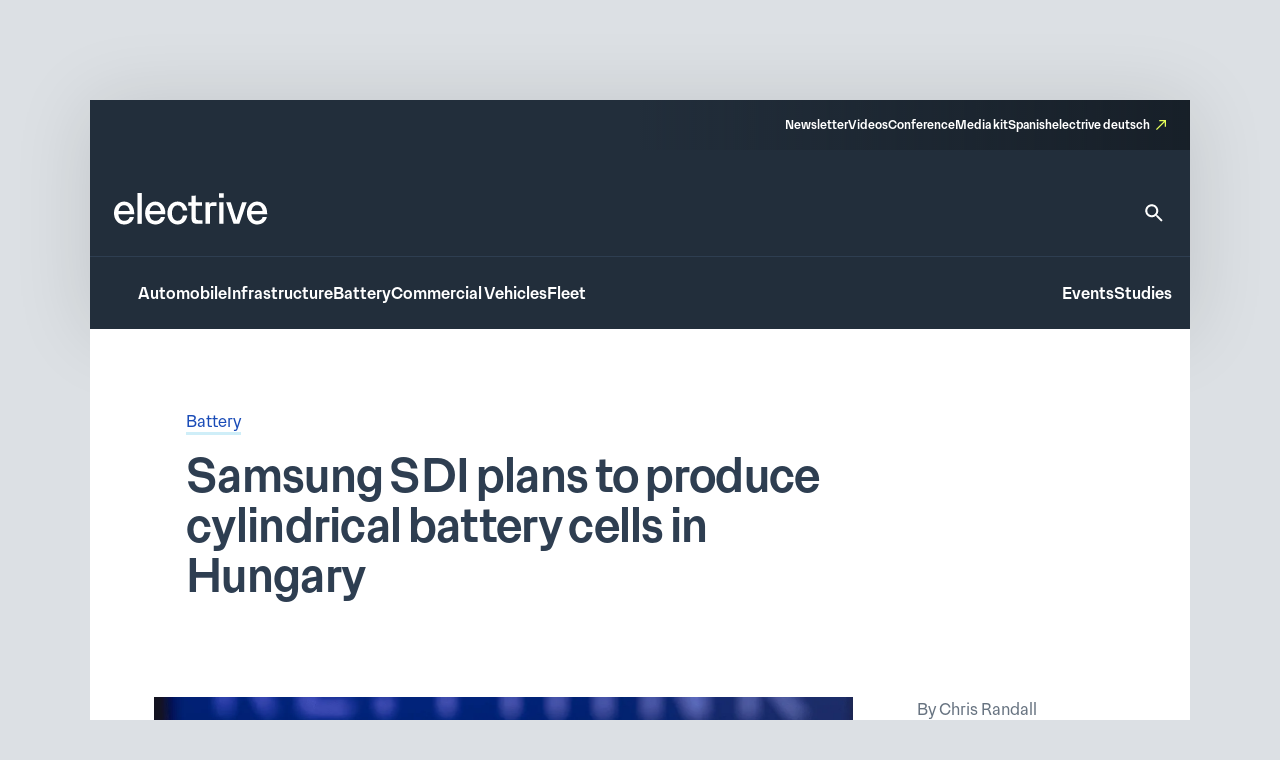

--- FILE ---
content_type: text/html; charset=UTF-8
request_url: https://www.electrive.com/2023/01/12/samsung-sdi-plans-to-produce-round-battery-cells-in-hungary/
body_size: 22084
content:
<!doctype html><html lang="en-US" prefix="og: https://ogp.me/ns#"><head><script data-no-optimize="1">var litespeed_docref=sessionStorage.getItem("litespeed_docref");litespeed_docref&&(Object.defineProperty(document,"referrer",{get:function(){return litespeed_docref}}),sessionStorage.removeItem("litespeed_docref"));</script> <meta charset="UTF-8">
<!--[if IE]><meta http-equiv="X-UA-Compatible" content="IE=edge,chrome=1"><![endif]--><meta name="viewport" content="width=device-width,initial-scale=1.0"><style>img:is([sizes="auto" i], [sizes^="auto," i]) { contain-intrinsic-size: 3000px 1500px }</style><title>Samsung SDI plans to produce cylindrical battery cells in Hungary - electrive.com</title><meta name="robots" content="follow, index, max-snippet:-1, max-video-preview:-1, max-image-preview:large"/><link rel="canonical" href="https://www.electrive.com/2023/01/12/samsung-sdi-plans-to-produce-round-battery-cells-in-hungary/" /><meta property="og:locale" content="en_US" /><meta property="og:type" content="article" /><meta property="og:title" content="Samsung SDI plans to produce cylindrical battery cells in Hungary - electrive.com" /><meta property="og:description" content="Samsung SDI is considering building a new battery cell factory in Hungary, according to Korean media. The plant is to supply BMW exclusively with round cells for" /><meta property="og:url" content="https://www.electrive.com/2023/01/12/samsung-sdi-plans-to-produce-round-battery-cells-in-hungary/" /><meta property="og:site_name" content="electrive.com" /><meta property="article:tag" content="Batteries" /><meta property="article:tag" content="battery cells" /><meta property="article:tag" content="BEV" /><meta property="article:tag" content="BMW" /><meta property="article:tag" content="Göd" /><meta property="article:tag" content="Hungary" /><meta property="article:tag" content="Joint Venture" /><meta property="article:tag" content="Samsung SDI" /><meta property="article:tag" content="suppliers" /><meta property="article:section" content="Battery" /><meta property="og:updated_time" content="2023-05-31T12:17:10+02:00" /><meta property="og:image" content="https://www.electrive.com/media/2022/11/bmw-batteriezelle-battery-cell-2022-01-min.png" /><meta property="og:image:secure_url" content="https://www.electrive.com/media/2022/11/bmw-batteriezelle-battery-cell-2022-01-min.png" /><meta property="og:image:width" content="1500" /><meta property="og:image:height" content="750" /><meta property="og:image:alt" content="Samsung SDI plans to produce cylindrical battery cells in Hungary" /><meta property="og:image:type" content="image/png" /><meta property="article:published_time" content="2023-01-12T15:28:42+01:00" /><meta property="article:modified_time" content="2023-05-31T12:17:10+02:00" /><meta name="twitter:card" content="summary_large_image" /><meta name="twitter:title" content="Samsung SDI plans to produce cylindrical battery cells in Hungary - electrive.com" /><meta name="twitter:description" content="Samsung SDI is considering building a new battery cell factory in Hungary, according to Korean media. The plant is to supply BMW exclusively with round cells for" /><meta name="twitter:image" content="https://www.electrive.com/media/2022/11/bmw-batteriezelle-battery-cell-2022-01-min.png" /><meta name="twitter:label1" content="Written by" /><meta name="twitter:data1" content="Chris Randall" /><meta name="twitter:label2" content="Time to read" /><meta name="twitter:data2" content="2 minutes" /> <script type="application/ld+json" class="rank-math-schema-pro">{"@context":"https://schema.org","@graph":[{"@type":"Organization","@id":"https://www.electrive.com/#organization","name":"electrive global","logo":{"@type":"ImageObject","@id":"https://www.electrive.com/#logo","url":"https://www.electrive.com/media/2023/09/cropped-electrive-reduced-logo-800x800px.png","contentUrl":"https://www.electrive.com/media/2023/09/cropped-electrive-reduced-logo-800x800px.png","caption":"electrive.com","inLanguage":"en-US","width":"512","height":"512"}},{"@type":"WebSite","@id":"https://www.electrive.com/#website","url":"https://www.electrive.com","name":"electrive.com","publisher":{"@id":"https://www.electrive.com/#organization"},"inLanguage":"en-US"},{"@type":"ImageObject","@id":"https://www.electrive.com/media/2022/11/bmw-batteriezelle-battery-cell-2022-01-min.png","url":"https://www.electrive.com/media/2022/11/bmw-batteriezelle-battery-cell-2022-01-min.png","width":"1500","height":"750","inLanguage":"en-US"},{"@type":"WebPage","@id":"https://www.electrive.com/2023/01/12/samsung-sdi-plans-to-produce-round-battery-cells-in-hungary/#webpage","url":"https://www.electrive.com/2023/01/12/samsung-sdi-plans-to-produce-round-battery-cells-in-hungary/","name":"Samsung SDI plans to produce cylindrical battery cells in Hungary - electrive.com","datePublished":"2023-01-12T15:28:42+01:00","dateModified":"2023-05-31T12:17:10+02:00","isPartOf":{"@id":"https://www.electrive.com/#website"},"primaryImageOfPage":{"@id":"https://www.electrive.com/media/2022/11/bmw-batteriezelle-battery-cell-2022-01-min.png"},"inLanguage":"en-US"},{"@type":"Person","@id":"https://www.electrive.com/author/chris/","name":"Chris Randall","url":"https://www.electrive.com/author/chris/","image":{"@type":"ImageObject","@id":"https://www.electrive.com/wp-content/litespeed/avatar/b77f65e97dc86a44257c8125ad78eca6.jpg?ver=1768850082","url":"https://www.electrive.com/wp-content/litespeed/avatar/b77f65e97dc86a44257c8125ad78eca6.jpg?ver=1768850082","caption":"Chris Randall","inLanguage":"en-US"},"worksFor":{"@id":"https://www.electrive.com/#organization"}},{"@type":"NewsArticle","headline":"Samsung SDI plans to produce cylindrical battery cells in Hungary - electrive.com","datePublished":"2023-01-12T15:28:42+01:00","dateModified":"2023-05-31T12:17:10+02:00","articleSection":"Battery","author":{"@id":"https://www.electrive.com/author/chris/","name":"Chris Randall"},"publisher":{"@id":"https://www.electrive.com/#organization"},"description":"Samsung SDI is considering building a new battery cell factory in Hungary, according to Korean media. The plant is to supply BMW exclusively with round cells for the New Class electric cars and is to be built near Samsung SDI's existing two battery factories in G\u00f6d.","name":"Samsung SDI plans to produce cylindrical battery cells in Hungary - electrive.com","@id":"https://www.electrive.com/2023/01/12/samsung-sdi-plans-to-produce-round-battery-cells-in-hungary/#richSnippet","isPartOf":{"@id":"https://www.electrive.com/2023/01/12/samsung-sdi-plans-to-produce-round-battery-cells-in-hungary/#webpage"},"image":{"@id":"https://www.electrive.com/media/2022/11/bmw-batteriezelle-battery-cell-2022-01-min.png"},"inLanguage":"en-US","mainEntityOfPage":{"@id":"https://www.electrive.com/2023/01/12/samsung-sdi-plans-to-produce-round-battery-cells-in-hungary/#webpage"}}]}</script> <style id="litespeed-ccss">*,*:before,*:after{box-sizing:border-box}*{margin:0}html{height:100%;font-size:var(--theme-font-size-root)}body{font-family:var(--theme-font-family);font-size:var(--theme-font-size);min-height:100%;font-weight:400;line-height:var(--theme-font-line-height);display:-ms-flexbox;display:-webkit-flex;display:flex;-ms-flex-direction:column;flex-direction:column;overflow-x:hidden;margin:0;-webkit-font-smoothing:antialiased;-moz-osx-font-smoothing:grayscale}body main{-ms-flex-positive:1;flex-grow:1}a{text-decoration:none}h1{overflow-wrap:break-word;font-size:unset;font-weight:unset;margin:0;padding:0}ul{list-style:none;margin:0;padding:0}img,svg,figure,input{display:block;max-width:100%;margin:unset;padding:unset}input,button{font:inherit}button{border:none}ul{box-sizing:border-box}:root{--wp--preset--font-size--normal:16px;--wp--preset--font-size--huge:42px}.screen-reader-text{clip:rect(1px,1px,1px,1px);word-wrap:normal!important;border:0;-webkit-clip-path:inset(50%);clip-path:inset(50%);height:1px;margin:-1px;overflow:hidden;padding:0;position:absolute;width:1px}.base-site-header__logo{font-size:var(--base-font-size-large,2em)}.base-site-header__menu-main{-ms-flex:1;flex:1}.base-site-header__menu-main ul{display:-ms-flexbox;display:-webkit-flex;display:flex;gap:var(--base-site-header-space)}.base-site-header-overlay .base-site-header__menu-main{display:-ms-flexbox;display:-webkit-flex;display:flex;-ms-flex-align:center;align-items:center}.base-site-header-overlay .base-site-header__menu-main ul{-ms-flex-direction:column;flex-direction:column;-ms-flex-align:center;align-items:center}.base-site-header__menu-meta{font-size:var(--base-font-size-small,.8em)}.base-site-header__menu-meta ul{display:-ms-flexbox;display:-webkit-flex;display:flex;gap:var(--base-site-header-space);-ms-flex-pack:end;justify-content:flex-end}.base-site-header__menu-popout{position:relative}.base-site-header__menu-popout-nav{display:none;padding:var(--base-site-header-offset);background:var(--base-site-header-background)}.base-site-header-bar .base-site-header__menu-popout-nav{position:absolute;top:calc(var(--base-site-header-offset) + 1em);left:0;width:300px;max-width:90vw}.base-site-header-overlay .base-site-header__menu-popout{text-align:center}.base-site-header__menu-popout-trigger{text-indent:-99999px;display:inline-block;position:relative}.base-site-header__menu-popout-trigger:after{content:none;position:absolute;inset:0;width:0;text-indent:0}.base-site-header__menu-popout:not(:target) .base-site-header__menu-popout-trigger[href="#popout"]:after{content:"…";width:1em}.base-site-header__menu-secondary{font-size:var(--base-font-size-small,.8em)}.base-site-header__menu-secondary ul{display:-ms-flexbox;display:-webkit-flex;display:flex;gap:var(--base-site-header-space)}.base-site-header__overlay-trigger{margin-left:auto;line-height:.5}.base-site-header__overlay-trigger:after{content:"×";display:block;font-size:3em}.base-site-header__overlay-trigger[href="#overlay"]:after{content:"="}:root{--base-site-header-background:var(--base-color-background,#fff);--base-site-header-offset:var(--base-offset,20px);--base-site-header-space:var(--base-space,1.5em)}.base-site-header{position:relative;padding:var(--base-site-header-offset);color:var(--base-color-text,#000);background:var(--base-site-header-background)}.base-site-header-bar{width:var(--base-content-width-wide,1100px);max-width:var(--base-layout-width,100%);margin:0 auto;display:-ms-flexbox;display:-webkit-flex;display:flex;-ms-flex-direction:column;flex-direction:column;gap:var(--base-site-header-space)}.base-site-header-bar-row{display:-ms-flexbox;display:-webkit-flex;display:flex;gap:var(--base-site-header-space);-ms-flex-pack:justify;justify-content:space-between;-ms-flex-align:end;align-items:flex-end}.base-site-header-overlay{position:fixed;z-index:1001;inset:0;bottom:initial;top:-100vh;height:100vh;background:var(--base-site-header-background);padding:var(--base-site-header-offset);display:-ms-flexbox;display:-webkit-flex;display:flex;-ms-flex-direction:column;flex-direction:column;gap:var(--base-site-header-offset)}.base-site-header-overlay-inner{display:-ms-flexbox;display:-webkit-flex;display:flex;-ms-flex-direction:column;flex-direction:column;-ms-flex-align:center;align-items:center;gap:var(--base-site-header-offset);width:100%;overflow-y:auto;-ms-overflow-style:none;scrollbar-width:none}.base-site-header-overlay-inner::-webkit-scrollbar{display:none}.base-site-header a{color:var(--base-color-text,#000)}.base-site-header .current-menu-parent>a{color:var(--base-color-accent,#6495ed)}[class*=ad-space]{text-align:center}[class*=ad-space]>*{text-align:center}.ad-space__top-banner{display:none;width:1125px;left:50%;margin-left:-562.5px;height:90px;position:absolute;top:0;font-size:36px}@media (min-width:1120px){.ad-space__top-banner{display:block}}.ad-space__desktop-skyscraper-left{display:none;width:160px;height:600px;left:50%;margin-left:-738.5px;position:absolute;top:0;font-size:20px}@media (min-width:1390px){.ad-space__desktop-skyscraper-left{display:block}}.ad-space__desktop-skyscraper-right{display:none;width:160px;height:600px;right:50%;margin-right:-738.5px;position:absolute;top:0;font-size:20px}@media (min-width:1390px){.ad-space__desktop-skyscraper-right{display:block}}@media (min-width:1120px){body{padding-top:100px}}footer.footer a{color:inherit;border-bottom:1rem solid transparent}footer.footer .footer__main .sitemap-mobile{display:none}@media screen and (max-width:799px){footer.footer .footer__main .sitemap-mobile{display:block}}footer.footer .footer__main .sitemap-mobile nav{font-family:var(--theme-font-family);font-weight:500;font-size:12rem;line-height:1.5;border-top:1rem solid var(--theme-color-background-c);border-bottom:1rem solid var(--theme-color-background-c);margin-top:var(--theme-layout-offset-v);padding-top:calc(var(--theme-layout-offset-v)/3);padding-bottom:calc(var(--theme-layout-offset-v)/3)}footer.footer .footer__main .sitemap-mobile nav ul{text-align:center}footer.footer .footer__main .sitemap-mobile nav ul li{margin:calc(var(--theme-layout-offset-v)/4);display:inline-block}.base-site-header{--base-site-header-background:var(--theme-color-background-g);--base-site-header-offset:24rem;--base-site-header-space:24rem;font-family:var(--theme-font-family);font-weight:500;font-size:16rem;line-height:1.65;padding:0;width:var(--theme-layout-content-width);max-width:var(--theme-layout-width);margin:0 auto;color:var(--theme-color-background-a);box-shadow:0px 4px 80px 0px rgba(0,0,0,.12)}@media screen and (max-width:799px){.base-site-header{position:-webkit-sticky;position:sticky;top:0;z-index:1000}}@media screen and (max-width:999px){.base-site-header{--base-site-header-offset:12rem}}.base-site-header a{color:var(--theme-color-background-a);border-bottom:3rem solid transparent}.base-site-header .current-menu-parent>a{color:var(--theme-color-background-a);border-bottom-color:rgba(230,255,89,.55)}.base-site-header__logo{font-family:var(--theme-font-family);font-weight:500;font-weight:400;font-size:40rem;line-height:1.15;letter-spacing:-.025em}@media screen and (max-width:999px){.base-site-header__logo{font-size:inherit}.base-site-header__logo img{width:75rem}}.base-site-header__logo figcaption{display:none}.base-site-header__search{border-bottom:none!important}.base-site-header__search>svg{width:24rem;height:24rem}.base-site-header__search path{fill:var(--theme-color-background-a)}.base-site-header__menu-meta{font-family:var(--theme-font-family);font-weight:500;font-size:12rem;line-height:1.5}.base-site-header__menu-meta a[target=_blank]{position:relative;padding-right:16rem}.base-site-header__menu-meta a[target=_blank]:after{content:"";background:var(--theme-graphic-vector) center center no-repeat;background-size:contain;width:24rem;width:10rem;height:24rem;height:10rem;color:var(--theme-color-action-accent-default);position:absolute;right:0;top:3rem}.base-site-header__overlay-trigger{border-bottom:none!important}.base-site-header__overlay-trigger:after{content:""!important;width:24rem;height:24rem}.base-site-header__overlay-trigger[href="#overlay"]:after{background:var(--theme-graphic-menu) center center no-repeat;background-size:contain;width:24rem;height:24rem;-webkit-filter:grayscale(1);filter:grayscale(1)}.base-site-header__overlay-trigger[href="#"]:after{background:var(--theme-graphic-close) center center no-repeat;background-size:contain;width:24rem;height:24rem}@media screen and (min-width:1000px){.base-site-header__menu-popout-trigger{border-bottom:none!important}}.base-site-header__menu-popout-trigger:after{font-size:inherit;color:var(--theme-color-action-accent-default)!important;width:24rem!important;height:24rem}.base-site-header__menu-popout:not(.is-visible) .base-site-header__menu-popout-trigger[href="#popout"]:after{content:"";background:var(--theme-graphic-notes) center center no-repeat;background-size:contain;width:24rem;height:24rem}.base-site-header__menu-popout-nav{padding-bottom:calc(1.5*var(--base-site-header-offset));z-index:1000}@media screen and (min-width:1000px){.base-site-header__menu-popout-nav{margin-left:calc(-1*var(--base-site-header-offset))}}.base-site-header__menu-popout-nav ul{display:-ms-grid;display:grid;grid-template-columns:1fr 1fr;position:relative}.base-site-header__menu-popout-nav ul li{padding:calc(var(--base-site-header-space)/2 - 4rem);padding-left:calc(2*var(--base-site-header-offset))}.base-site-header__menu-popout-nav ul:before{content:"";position:absolute;left:50%;top:calc(.5*var(--base-site-header-offset));bottom:calc(.5*var(--base-site-header-offset));width:1rem;background:var(--theme-color-text-on-light)}.base-site-header__menu-secondary{font-size:inherit}.base-site-header-bar{width:100%;max-width:100%;gap:0}.base-site-header-bar-row{padding:var(--base-site-header-offset)}@media screen and (max-width:999px){.base-site-header-bar-row{-ms-flex-align:center;align-items:center;padding-top:calc(1.3*var(--base-site-header-offset))!important;padding-left:20rem}}.base-site-header-bar-row:last-child{border-top:1rem solid var(--theme-color-text-on-light);padding-bottom:calc(var(--base-site-header-offset) - 2rem);padding-right:18rem}@media screen and (max-width:999px){.base-site-header-bar-row:last-child{padding-left:0}}.base-site-header-bar-row:not(:last-child){padding-top:calc(1.8*var(--base-site-header-offset));padding-bottom:calc(1.3*var(--base-site-header-offset))}@media screen and (max-width:999px){.base-site-header-bar-row:not(:last-child){padding-right:0;-ms-flex:1;flex:1}}.base-site-header-bar .base-site-header__overlay-trigger{margin-top:-6rem;margin-left:8rem}@media screen and (min-width:1000px){.base-site-header-bar .base-site-header__overlay-trigger{display:none}}.base-site-header-bar .base-site-header__menu-popout{width:24rem;height:24rem}@media screen and (min-width:1000px){.base-site-header-bar .base-site-header__menu-popout{top:-1.5rem}}.base-site-header-bar .base-site-header__menu-popout-nav{width:500rem}.base-site-header-bar .base-site-header__menu-meta{--base-site-header-space:16rem;-ms-flex-item-align:end;align-self:flex-end;width:50%;background:var(--theme-color-background-c);background:linear-gradient(270deg,rgba(19,26,33,.7) 0%,rgba(19,26,33,0) 100%);padding:var(--base-site-header-space) var(--base-site-header-offset)}.base-site-header-bar .base-site-header__menu-meta a{border-bottom-width:2rem}@media screen and (max-width:999px){.base-site-header-bar{-ms-flex-direction:row;flex-direction:row;-ms-flex-pack:justify;justify-content:space-between}.base-site-header-bar [class*=base-site-header__menu-]{display:none}}.base-site-header-overlay{-ms-flex-align:start;align-items:flex-start;gap:0;padding:calc(3*var(--base-site-header-offset));font-family:var(--theme-font-family);font-weight:400;font-size:20rem;line-height:1.5}.base-site-header-overlay-inner{-ms-flex:1;flex:1;-ms-flex-pack:start;justify-content:flex-start;-ms-flex-align:stretch;align-items:stretch}.base-site-header-overlay .base-site-header__overlay-trigger{margin-top:calc(-2*var(--base-site-header-offset));margin-right:calc(-2*var(--base-site-header-offset));-webkit-filter:grayscale(1);filter:grayscale(1)}.base-site-header-overlay .base-site-header__menu-main{-ms-flex:0;flex:0;margin-bottom:calc(var(--base-site-header-space)/2)}.base-site-header-overlay .base-site-header__menu-secondary{margin:calc(.5*var(--theme-layout-offset-v)) 0}.base-site-header-overlay .base-site-header__menu-secondary ul{-ms-flex-direction:column;flex-direction:column;padding:calc(.5*var(--theme-layout-offset-v)) 0;border-top:1rem solid var(--theme-color-text-on-light);border-bottom:1rem solid var(--theme-color-text-on-light)}.base-site-header-overlay .base-site-header__menu-meta{font-size:inherit}.base-site-header-overlay .base-site-header__menu-meta ul{-ms-flex-direction:column;flex-direction:column}.base-site-header-overlay .base-site-header__menu-meta a[target=_blank]{padding-right:20rem}.base-site-header-overlay .base-site-header__menu-meta a[target=_blank]:after{top:initial;bottom:3rem;width:14rem;height:14rem}.base-site-header-overlay .base-site-header__menu-main ul{-ms-flex-align:start;align-items:flex-start}.base-site-header-overlay .base-site-header__menu-popout{max-width:100%;text-align:left}.base-site-header-overlay .base-site-header__menu-popout-trigger{text-indent:0;display:block;position:relative}.base-site-header-overlay .base-site-header__menu-popout-trigger:after{left:initial}.base-site-header-overlay .base-site-header__menu-popout:not(.is-visible) .base-site-header__menu-popout-trigger[href="#popout"]:after{background:var(--theme-graphic-arrow-down) center center no-repeat;background-size:contain;width:24rem;height:24rem;top:2rem}.base-site-header-overlay .base-site-header__menu-popout:not(.is-visible) .base-site-header__menu-popout-trigger[href="#"]{display:none}body.single .current-menu-parent>a:not(:hover){border-bottom-color:transparent}.posts__meta a{color:var(--theme-color-text-accent-default);background-color:transparent;text-decoration:none;box-shadow:0 3rem 0rem 0rem var(--theme-color-action-secondary02-default)}.posts__single__comments .posts__comments a{color:var(--theme-color-text-accent-default);background-color:transparent;text-decoration:none;box-shadow:0 3rem 0rem 0rem var(--theme-color-action-secondary02-default)}.posts__single{background:#fff;position:relative;z-index:5;width:100%}@media screen and (max-width:799px){.posts__single{padding:24rem 20rem}}@media screen and (min-width:800px){.posts__single{padding:80rem 96rem}}.posts__single__title .topline{color:var(--theme-color-text-subdued)}@media screen and (max-width:799px){.posts__single__title .topline{font-family:var(--theme-font-family);font-weight:300;font-size:16rem;line-height:1.65;margin-bottom:12rem}}@media screen and (min-width:800px){.posts__single__title .topline{font-family:var(--theme-font-family);font-weight:300;font-size:16rem;line-height:1.65;margin-bottom:16rem}}.posts__single__title .heading{color:var(--theme-color-text-on-light);margin-left:0}@media screen and (max-width:799px){.posts__single__title .heading{font-family:var(--theme-font-family);font-weight:500;font-size:32rem;line-height:1.15;margin-bottom:40rem}}@media screen and (min-width:800px){.posts__single__title .heading{font-family:var(--theme-font-family);font-weight:500;font-size:46rem;line-height:1.1;letter-spacing:-.015em;margin-bottom:40rem;max-width:var(--theme-layout-content-width-narrow)}}.posts__single__meta ul.tags li{display:inline-block}.posts__single__meta ul.tags li:not(:last-child){margin-right:12rem}.posts__single.is-format-standard .posts__single__meta .teasertext{grid-area:teasertext}.posts__single.is-format-standard .posts__single__meta .thumbnail{grid-area:thumbnail}.posts__single.is-format-standard .posts__single__meta .sidebar{grid-area:sidebar}@media screen and (min-width:1000px){.posts__single.is-format-legacy .posts__single__meta{display:-ms-grid;display:grid;grid-template-columns:var(--theme-layout-content-width-narrow) auto;grid-template-rows:auto auto;gap:56rem 96rem;grid-template-areas:"teasertext teasertext" "thumbnail sidebar"}}.posts__single.is-format-legacy .posts__single__meta .teasertext{grid-area:teasertext}.posts__single.is-format-legacy .posts__single__meta .thumbnail{grid-area:thumbnail}@media screen and (max-width:799px){.posts__single.is-format-legacy .posts__single__meta .thumbnail{margin-top:24rem}}.posts__single.is-format-legacy .posts__single__meta .thumbnail .wrapper{margin-left:-32rem;margin-right:-32rem;aspect-ratio:1.5}.posts__single.is-format-legacy .posts__single__meta .thumbnail .wrapper img{object-fit:cover;object-position:top;width:100%;height:100%}.posts__single.is-format-legacy .posts__single__meta .thumbnail .wrapper:not(.has-caption){margin-bottom:103rem}.posts__single.is-format-legacy .posts__single__meta .sidebar{grid-area:sidebar;margin-right:-76rem}.posts__single.is-format-legacy .posts__single__meta .sidebar .author{font-family:var(--theme-font-family);font-weight:300;font-size:16rem;line-height:1.65;color:var(--theme-color-text-subdued);margin-bottom:8rem}.posts__single.is-format-legacy .posts__single__meta .sidebar .date{font-family:var(--theme-font-family);font-weight:300;font-size:16rem;line-height:1.65;color:var(--theme-color-text-subdued);margin-bottom:24rem}.posts__single.is-format-legacy .posts__single__meta .sidebar .focus-tags a{font-family:var(--theme-font-family);font-weight:300;font-size:14rem;line-height:auto;letter-spacing:.05em;color:var(--theme-color-action-primary-default);display:inline-block;white-space:nowrap;padding:4rem 8rem;border:1rem solid var(--theme-color-action-primary-default);border-radius:8rem;margin-bottom:8rem}.posts__single.is-format-video .posts__single__meta .sidebar{grid-area:sidebar;margin-right:-76rem}.posts__single.is-format-podcast .posts__single__meta .sidebar{grid-area:sidebar}.c-interactions .options>li .sub-options{position:absolute;z-index:30;display:none;top:0;left:44rem;background-color:var(--theme-color-action-accent-hover);width:auto;white-space:nowrap;padding:0 12rem}.c-interactions .options>li .sub-options li{display:inline-block}.c-interactions .options>li .sub-options li:not(:first-child){padding-left:12rem}.c-interactions .options>li .sub-options li a{display:inline-block;height:44rem;line-height:44rem;line-height:auto;font-family:var(--theme-font-family);font-weight:300;font-size:14rem;letter-spacing:.05em;color:var(--theme-color-text-on-light)}.site-layout-container{width:100%;max-width:var(--theme-layout-width);margin-left:auto;margin-right:auto;display:-ms-flexbox;display:-webkit-flex;display:flex;-ms-flex-direction:column;flex-direction:column;position:relative}:root{--theme-color-background-a:#fff;--theme-color-background-b:#f5f6f7;--theme-color-background-c:#2e3e51;--theme-color-background-d:#c2f2d7;--theme-color-background-e:#edf9fd;--theme-color-background-f:#dce0e4;--theme-color-background-g:#222e3b;--theme-color-text-on-light:#2e3e51;--theme-color-text-on-dark:#fff;--theme-color-text-subdued:#677380;--theme-color-text-disabled:#95a0ad;--theme-color-text-accent-default:#194bb7;--theme-color-icon-on-light:#2e3e51;--theme-color-icon-on-dark:#fff;--theme-color-icon-subdued:#677380;--theme-color-icon-disabled:#95a0ad;--theme-color-icon-accent-default:#194bb7;--theme-color-focus-default:#e6ff59;--theme-color-action-primary-default:#194bb7;--theme-color-action-primary-hover:#e6ff59;--theme-color-action-secondary01-default:#f5f6f7;--theme-color-action-secondary01-hover:#e6ff59;--theme-color-action-secondary02-default:#cfeef8;--theme-color-action-accent-default:#e6ff59;--theme-color-action-accent-hover:#f5ffb9;--theme-color-action-disabled-on-light:#bac1cb;--theme-color-action-disabled-on-dark:#677380;--theme-font-family:"Premis",sans-serif;--theme-font-size-root:1px;--theme-font-size:16rem;--theme-font-line-height:1.5;--theme-graphic-vector:url("data:image/svg+xml,<svg width=\"10\" height=\"10\" viewBox=\"0 0 10 10\" fill=\"none\" xmlns=\"http://www.w3.org/2000/svg\"><path id=\"Vector\" d=\"M3.33333 0V1.33333H7.72667L0 9.06L0.94 10L8.66667 2.27333V6.66667H10V0H3.33333Z\" fill=\"%23E6FF59\"/></svg>");--theme-graphic-notes:url("data:image/svg+xml,<svg width=\"24\" height=\"24\" viewBox=\"0 0 24 24\" fill=\"none\" xmlns=\"http://www.w3.org/2000/svg\"><path d=\"M21 11.01L3 11V13H21V11.01ZM3 16H15V18H3V16ZM21 6H3V8.01L21 8V6Z\" fill=\"%23E6FF59\"/></svg>");--theme-graphic-close:url("data:image/svg+xml,<svg width=\"24\" height=\"24\" viewBox=\"0 0 24 24\" fill=\"none\" xmlns=\"http://www.w3.org/2000/svg\"><path d=\"M19 6.41L17.59 5L12 10.59L6.41 5L5 6.41L10.59 12L5 17.59L6.41 19L12 13.41L17.59 19L19 17.59L13.41 12L19 6.41Z\" fill=\"%23E6FF59\"/></svg>");--theme-graphic-menu:url("data:image/svg+xml,<svg width=\"24\" height=\"24\" viewBox=\"0 0 24 24\" fill=\"none\" xmlns=\"http://www.w3.org/2000/svg\"><path d=\"M3 18H21V16H3V18ZM3 13H21V11H3V13ZM3 6V8H21V6H3Z\" fill=\"%23E6FF59\"/></svg>");--theme-graphic-arrow-down:url("data:image/svg+xml,<svg width=\"24\" height=\"24\" viewBox=\"0 0 24 24\" fill=\"none\" xmlns=\"http://www.w3.org/2000/svg\"><path d=\"M7.41 8.29492L12 12.8749L16.59 8.29492L18 9.70492L12 15.7049L6 9.70492L7.41 8.29492Z\" fill=\"white\"/></svg>");--theme-space:24rem;--theme-layout-width:100%;--theme-layout-offset-v:64rem;--theme-layout-offset-h:96rem;--theme-layout-content-width:100%;--theme-layout-content-width-narrow:635rem;--theme-layout-content-width-wide:914rem;--theme-layout-gap:24rem}@media screen and (max-width:799px){:root{--theme-font-size-root:calc(calc(100/375)*1vw);--theme-space:18rem;--theme-layout-offset-v:48rem;--theme-layout-offset-h:18rem;--theme-layout-width:100%}}@media screen and (min-width:800px) and (max-width:999px){:root{--theme-font-size-root:calc(calc(100/1000)*1vw);--theme-layout-width:100%}}@media screen and (min-width:1000px){:root{--theme-layout-width:1100px}}body{background-color:var(--theme-color-background-f)}main{background-color:var(--theme-color-background-a);width:var(--theme-layout-content-width);max-width:var(--theme-layout-width);margin-left:auto;margin-right:auto}.cmplz-hidden{display:none!important}</style><link rel="preload" data-asynced="1" data-optimized="2" as="style" onload="this.onload=null;this.rel='stylesheet'" href="https://www.electrive.com/wp-content/litespeed/ucss/b989358bca4f4ce13a558a590cdae60d.css?ver=a5bb6" /><script data-optimized="1" type="litespeed/javascript" data-src="https://www.electrive.com/wp-content/plugins/litespeed-cache/assets/js/css_async.min.js"></script> <style id='safe-svg-svg-icon-style-inline-css'>.safe-svg-cover{text-align:center}.safe-svg-cover .safe-svg-inside{display:inline-block;max-width:100%}.safe-svg-cover svg{fill:currentColor;height:100%;max-height:100%;max-width:100%;width:100%}</style><style id='filebird-block-filebird-gallery-style-inline-css'>ul.filebird-block-filebird-gallery{margin:auto!important;padding:0!important;width:100%}ul.filebird-block-filebird-gallery.layout-grid{display:grid;grid-gap:20px;align-items:stretch;grid-template-columns:repeat(var(--columns),1fr);justify-items:stretch}ul.filebird-block-filebird-gallery.layout-grid li img{border:1px solid #ccc;box-shadow:2px 2px 6px 0 rgba(0,0,0,.3);height:100%;max-width:100%;-o-object-fit:cover;object-fit:cover;width:100%}ul.filebird-block-filebird-gallery.layout-masonry{-moz-column-count:var(--columns);-moz-column-gap:var(--space);column-gap:var(--space);-moz-column-width:var(--min-width);columns:var(--min-width) var(--columns);display:block;overflow:auto}ul.filebird-block-filebird-gallery.layout-masonry li{margin-bottom:var(--space)}ul.filebird-block-filebird-gallery li{list-style:none}ul.filebird-block-filebird-gallery li figure{height:100%;margin:0;padding:0;position:relative;width:100%}ul.filebird-block-filebird-gallery li figure figcaption{background:linear-gradient(0deg,rgba(0,0,0,.7),rgba(0,0,0,.3) 70%,transparent);bottom:0;box-sizing:border-box;color:#fff;font-size:.8em;margin:0;max-height:100%;overflow:auto;padding:3em .77em .7em;position:absolute;text-align:center;width:100%;z-index:2}ul.filebird-block-filebird-gallery li figure figcaption a{color:inherit}</style> <script type="litespeed/javascript">window.gdprAppliesGlobally=!0;if(!("cmp_id" in window)||window.cmp_id<1){window.cmp_id=0}if(!("cmp_cdid" in window)){window.cmp_cdid="334b5f20c26c9"}if(!("cmp_params" in window)){window.cmp_params=""}if(!("cmp_host" in window)){window.cmp_host="delivery.consentmanager.net"}if(!("cmp_cdn" in window)){window.cmp_cdn="cdn.consentmanager.net"}if(!("cmp_proto" in window)){window.cmp_proto="https:"}if(!("cmp_codesrc" in window)){window.cmp_codesrc="10"}window.cmp_getsupportedLangs=function(){var b=["DE","EN","FR","IT","NO","DA","FI","ES","PT","RO","BG","ET","EL","GA","HR","LV","LT","MT","NL","PL","SV","SK","SL","CS","HU","RU","SR","ZH","TR","UK","AR","BS"];if("cmp_customlanguages" in window){for(var a=0;a<window.cmp_customlanguages.length;a++){b.push(window.cmp_customlanguages[a].l.toUpperCase())}}return b};window.cmp_getRTLLangs=function(){var a=["AR"];if("cmp_customlanguages" in window){for(var b=0;b<window.cmp_customlanguages.length;b++){if("r" in window.cmp_customlanguages[b]&&window.cmp_customlanguages[b].r){a.push(window.cmp_customlanguages[b].l)}}}return a};window.cmp_getlang=function(j){if(typeof(j)!="boolean"){j=!0}if(j&&typeof(cmp_getlang.usedlang)=="string"&&cmp_getlang.usedlang!==""){return cmp_getlang.usedlang}var g=window.cmp_getsupportedLangs();var c=[];var f=location.hash;var e=location.search;var a="languages" in navigator?navigator.languages:[];if(f.indexOf("cmplang=")!=-1){c.push(f.substr(f.indexOf("cmplang=")+8,2).toUpperCase())}else{if(e.indexOf("cmplang=")!=-1){c.push(e.substr(e.indexOf("cmplang=")+8,2).toUpperCase())}else{if("cmp_setlang" in window&&window.cmp_setlang!=""){c.push(window.cmp_setlang.toUpperCase())}else{if(a.length>0){for(var d=0;d<a.length;d++){c.push(a[d])}}}}}if("language" in navigator){c.push(navigator.language)}if("userLanguage" in navigator){c.push(navigator.userLanguage)}var h="";for(var d=0;d<c.length;d++){var b=c[d].toUpperCase();if(g.indexOf(b)!=-1){h=b;break}if(b.indexOf("-")!=-1){b=b.substr(0,2)}if(g.indexOf(b)!=-1){h=b;break}}if(h==""&&typeof(cmp_getlang.defaultlang)=="string"&&cmp_getlang.defaultlang!==""){return cmp_getlang.defaultlang}else{if(h==""){h="EN"}}h=h.toUpperCase();return h};(function(){var n=document;var p=n.getElementsByTagName;var q=window;var f="";var b="_en";if("cmp_getlang" in q){f=q.cmp_getlang().toLowerCase();if("cmp_customlanguages" in q){for(var h=0;h<q.cmp_customlanguages.length;h++){if(q.cmp_customlanguages[h].l.toUpperCase()==f.toUpperCase()){f="en";break}}}b="_"+f}function g(i,e){var t="";i+="=";var s=i.length;var d=location;if(d.hash.indexOf(i)!=-1){t=d.hash.substr(d.hash.indexOf(i)+s,9999)}else{if(d.search.indexOf(i)!=-1){t=d.search.substr(d.search.indexOf(i)+s,9999)}else{return e}}if(t.indexOf("&")!=-1){t=t.substr(0,t.indexOf("&"))}return t}var j=("cmp_proto" in q)?q.cmp_proto:"https:";if(j!="http:"&&j!="https:"){j="https:"}var k=("cmp_ref" in q)?q.cmp_ref:location.href;var r=n.createElement("script");r.setAttribute("data-cmp-ab","1");var c=g("cmpdesign","cmp_design" in q?q.cmp_design:"");var a=g("cmpregulationkey","cmp_regulationkey" in q?q.cmp_regulationkey:"");var o=g("cmpatt","cmp_att" in q?q.cmp_att:"");r.src=j+"//"+q.cmp_host+"/delivery/cmp.php?"+("cmp_id" in q&&q.cmp_id>0?"id="+q.cmp_id:"")+("cmp_cdid" in q?"&cdid="+q.cmp_cdid:"")+"&h="+encodeURIComponent(k)+(c!=""?"&cmpdesign="+encodeURIComponent(c):"")+(a!=""?"&cmpregulationkey="+encodeURIComponent(a):"")+(o!=""?"&cmpatt="+encodeURIComponent(o):"")+("cmp_params" in q?"&"+q.cmp_params:"")+(n.cookie.length>0?"&__cmpfcc=1":"")+"&l="+f.toLowerCase()+"&o="+(new Date()).getTime();r.type="text/javascript";r.async=!0;if(n.currentScript&&n.currentScript.parentElement){n.currentScript.parentElement.appendChild(r)}else{if(n.body){n.body.appendChild(r)}else{var m=p("body");if(m.length==0){m=p("div")}if(m.length==0){m=p("span")}if(m.length==0){m=p("ins")}if(m.length==0){m=p("script")}if(m.length==0){m=p("head")}if(m.length>0){m[0].appendChild(r)}}}var r=n.createElement("script");r.src=j+"//"+q.cmp_cdn+"/delivery/js/cmp"+b+".min.js";r.type="text/javascript";r.setAttribute("data-cmp-ab","1");r.async=!0;if(n.currentScript&&n.currentScript.parentElement){n.currentScript.parentElement.appendChild(r)}else{if(n.body){n.body.appendChild(r)}else{var m=p("body");if(m.length==0){m=p("div")}if(m.length==0){m=p("span")}if(m.length==0){m=p("ins")}if(m.length==0){m=p("script")}if(m.length==0){m=p("head")}if(m.length>0){m[0].appendChild(r)}}}})();window.cmp_addFrame=function(b){if(!window.frames[b]){if(document.body){var a=document.createElement("iframe");a.style.cssText="display:none";if("cmp_cdn" in window&&"cmp_ultrablocking" in window&&window.cmp_ultrablocking>0){a.src="//"+window.cmp_cdn+"/delivery/empty.html"}a.name=b;document.body.appendChild(a)}else{window.setTimeout(window.cmp_addFrame,10,b)}}};window.cmp_rc=function(h){var b=document.cookie;var f="";var d=0;while(b!=""&&d<100){d++;while(b.substr(0,1)==" "){b=b.substr(1,b.length)}var g=b.substring(0,b.indexOf("="));if(b.indexOf(";")!=-1){var c=b.substring(b.indexOf("=")+1,b.indexOf(";"))}else{var c=b.substr(b.indexOf("=")+1,b.length)}if(h==g){f=c}var e=b.indexOf(";")+1;if(e==0){e=b.length}b=b.substring(e,b.length)}return(f)};window.cmp_stub=function(){var a=arguments;__cmp.a=__cmp.a||[];if(!a.length){return __cmp.a}else{if(a[0]==="ping"){if(a[1]===2){a[2]({gdprApplies:gdprAppliesGlobally,cmpLoaded:!1,cmpStatus:"stub",displayStatus:"hidden",apiVersion:"2.0",cmpId:31},!0)}else{a[2](!1,!0)}}else{if(a[0]==="getUSPData"){a[2]({version:1,uspString:window.cmp_rc("")},!0)}else{if(a[0]==="getTCData"){__cmp.a.push([].slice.apply(a))}else{if(a[0]==="addEventListener"||a[0]==="removeEventListener"){__cmp.a.push([].slice.apply(a))}else{if(a.length==4&&a[3]===!1){a[2]({},!1)}else{__cmp.a.push([].slice.apply(a))}}}}}}};window.cmp_gppstub=function(){var a=arguments;__gpp.q=__gpp.q||[];if(!a.length){return __gpp.q}var g=a[0];var f=a.length>1?a[1]:null;var e=a.length>2?a[2]:null;if(g==="ping"){return{gppVersion:"1.0",cmpStatus:"stub",cmpDisplayStatus:"hidden",apiSupport:["tcfeuv2","tcfva","usnat"],currentAPI:"",cmpId:31}}else{if(g==="addEventListener"){__gpp.e=__gpp.e||[];if(!("lastId" in __gpp)){__gpp.lastId=0}__gpp.lastId++;var c=__gpp.lastId;__gpp.e.push({id:c,callback:f});return{eventName:"listenerRegistered",listenerId:c,data:!0,pingData:{gppVersion:"1.0",cmpStatus:"stub",cmpDisplayStatus:"hidden",apiSupport:[],currentAPI:"",cmpId:31}}}else{if(g==="removeEventListener"){var h=!1;__gpp.e=__gpp.e||[];for(var d=0;d<__gpp.e.length;d++){if(__gpp.e[d].id==e){__gpp.e[d].splice(d,1);h=!0;break}}return{eventName:"listenerRemoved",listenerId:e,data:h}}else{if(g==="hasSection"||g==="getSection"||g==="getField"||g==="getGPPString"){return null}else{__gpp.q.push([].slice.apply(a))}}}}};window.cmp_msghandler=function(d){var a=typeof d.data==="string";try{var c=a?JSON.parse(d.data):d.data}catch(f){var c=null}if(typeof(c)==="object"&&c!==null&&"__cmpCall" in c){var b=c.__cmpCall;window.__cmp(b.command,b.parameter,function(h,g){var e={__cmpReturn:{returnValue:h,success:g,callId:b.callId}};d.source.postMessage(a?JSON.stringify(e):e,"*")})}if(typeof(c)==="object"&&c!==null&&"__uspapiCall" in c){var b=c.__uspapiCall;window.__uspapi(b.command,b.version,function(h,g){var e={__uspapiReturn:{returnValue:h,success:g,callId:b.callId}};d.source.postMessage(a?JSON.stringify(e):e,"*")})}if(typeof(c)==="object"&&c!==null&&"__tcfapiCall" in c){var b=c.__tcfapiCall;window.__tcfapi(b.command,b.version,function(h,g){var e={__tcfapiReturn:{returnValue:h,success:g,callId:b.callId}};d.source.postMessage(a?JSON.stringify(e):e,"*")},b.parameter)}if(typeof(c)==="object"&&c!==null&&"__gppCall" in c){var b=c.__gppCall;window.__gpp(b.command,function(h,g){var e={__gppReturn:{returnValue:h,success:g,callId:b.callId}};d.source.postMessage(a?JSON.stringify(e):e,"*")},b.parameter,"version" in b?b.version:1)}};window.cmp_setStub=function(a){if(!(a in window)||(typeof(window[a])!=="function"&&typeof(window[a])!=="object"&&(typeof(window[a])==="undefined"||window[a]!==null))){window[a]=window.cmp_stub;window[a].msgHandler=window.cmp_msghandler;window.addEventListener("message",window.cmp_msghandler,!1)}};window.cmp_setGppStub=function(a){if(!(a in window)||(typeof(window[a])!=="function"&&typeof(window[a])!=="object"&&(typeof(window[a])==="undefined"||window[a]!==null))){window[a]=window.cmp_gppstub;window[a].msgHandler=window.cmp_msghandler;window.addEventListener("message",window.cmp_msghandler,!1)}};window.cmp_addFrame("__cmpLocator");if(!("cmp_disableusp" in window)||!window.cmp_disableusp){window.cmp_addFrame("__uspapiLocator")}if(!("cmp_disabletcf" in window)||!window.cmp_disabletcf){window.cmp_addFrame("__tcfapiLocator")}if(!("cmp_disablegpp" in window)||!window.cmp_disablegpp){window.cmp_addFrame("__gppLocator")}window.cmp_setStub("__cmp");if(!("cmp_disabletcf" in window)||!window.cmp_disabletcf){window.cmp_setStub("__tcfapi")}if(!("cmp_disableusp" in window)||!window.cmp_disableusp){window.cmp_setStub("__uspapi")}if(!("cmp_disablegpp" in window)||!window.cmp_disablegpp){window.cmp_setGppStub("__gpp")}</script><script type="litespeed/javascript" data-src="https://www.electrive.com/wp-includes/js/jquery/jquery.min.js" id="jquery-core-js"></script> <script id="trp-language-cookie-js-extra" type="litespeed/javascript">var trp_language_cookie_data={"abs_home":"https:\/\/www.electrive.com","url_slugs":{"en_US":"en","es_ES":"es"},"cookie_name":"trp_language","cookie_age":"30","cookie_path":"\/","default_language":"en_US","publish_languages":["en_US","es_ES"],"trp_ald_ajax_url":"https:\/\/www.electrive.com\/wp-content\/plugins\/translatepress-developer\/add-ons-pro\/automatic-language-detection\/includes\/trp-ald-ajax.php","detection_method":"browser-ip","popup_option":"popup","popup_type":"normal_popup","popup_textarea":"We've detected you might be speaking a different language. Do you want to change to:","popup_textarea_change_button":"Change Language","popup_textarea_close_button":"Close and do not switch language","iso_codes":{"en_US":"en","es_ES":"es"},"language_urls":{"en_US":"https:\/\/www.electrive.com\/2023\/01\/12\/samsung-sdi-plans-to-produce-round-battery-cells-in-hungary\/","es_ES":"https:\/\/www.electrive.com\/es\/2023\/01\/12\/samsung-sdi-planea-producir-pilas-redondas-en-hungria\/"},"english_name":{"en_US":"English","es_ES":"Spanish"},"is_iphone_user_check":""}</script> <link rel="https://api.w.org/" href="https://www.electrive.com/wp-json/" /><link rel="alternate" title="JSON" type="application/json" href="https://www.electrive.com/wp-json/wp/v2/posts/185230" /><link rel="alternate" title="oEmbed (JSON)" type="application/json+oembed" href="https://www.electrive.com/wp-json/oembed/1.0/embed?url=https%3A%2F%2Fwww.electrive.com%2F2023%2F01%2F12%2Fsamsung-sdi-plans-to-produce-round-battery-cells-in-hungary%2F" /><link rel="alternate" title="oEmbed (XML)" type="text/xml+oembed" href="https://www.electrive.com/wp-json/oembed/1.0/embed?url=https%3A%2F%2Fwww.electrive.com%2F2023%2F01%2F12%2Fsamsung-sdi-plans-to-produce-round-battery-cells-in-hungary%2F&#038;format=xml" /><link rel="alternate" hreflang="en-US" href="https://www.electrive.com/2023/01/12/samsung-sdi-plans-to-produce-round-battery-cells-in-hungary/"/><link rel="alternate" hreflang="es-ES" href="https://www.electrive.com/es/2023/01/12/samsung-sdi-planea-producir-pilas-redondas-en-hungria/"/><link rel="alternate" hreflang="en" href="https://www.electrive.com/2023/01/12/samsung-sdi-plans-to-produce-round-battery-cells-in-hungary/"/><link rel="alternate" hreflang="es" href="https://www.electrive.com/es/2023/01/12/samsung-sdi-planea-producir-pilas-redondas-en-hungria/"/>
 <script data-cmp-ab="1" type="text/javascript">// var et_pagename = "";
        // var et_areas = "";</script> <script
        data-cmp-ab="1"
        id="_etLoader"
       
        charset="UTF-8"
        data-block-cookies="true"
        data-secure-code="5Hmz9s"
        type="litespeed/javascript" data-src="//code.etracker.com/code/e.js"
       ></script>  <script
        async
        type="text/plain"
        class="cmplazyload"
        data-cmp-block="contentpass"
        data-cmp-purpose="c52"
        data-cmp-src="https://securepubads.g.doubleclick.net/tag/js/gpt.js" ></script> <script
        async
        type="text/plain"
        class="cmplazyload"
        data-cmp-block="contentpass"
        data-cmp-purpose="c52"
        data-cmp-src="https://tags.refinery89.com/electrivecom.js" ></script> <script type="litespeed/javascript">window.googletag=window.googletag||{cmd:[]};googletag.cmd.push(function(){googletag.defineSlot('/21776436690/COM_AllPages_Top',[[1125,90],[728,90]],'div-gpt-ad-1694689039581-0').addService(googletag.pubads());googletag.defineSlot('/21776436690/com_AllPages_Skyscraper_links',[[120,600],[160,600]],'div-gpt-ad-1694688972553-0').addService(googletag.pubads());googletag.defineSlot('/21776436690/COM_AllPages_Skyscraper_rechts',[[120,600],[160,600]],'div-gpt-ad-1694689017530-0').addService(googletag.pubads());googletag.defineSlot('/21776436690/Artikel_Headline_global',[300,250],'div-gpt-ad-1724753616865-0').addService(googletag.pubads());googletag.defineSlot('/21776436690/COM_Artikel_Seitenspalte_1',[[300,450],[300,250],[300,600]],'div-gpt-ad-1768552627191-0').addService(googletag.pubads());googletag.defineSlot('/21776436690/COM_Artikel_Content_Mitte',[[300,250],[728,90],[970,250],[300,450]],'div-gpt-ad-1694689614580-0').addService(googletag.pubads());googletag.defineSlot('/21776436690/COM_Artikel_Content_Unten',[[300,250],[970,250],[728,90]],'div-gpt-ad-1694689638567-0').addService(googletag.pubads());googletag.pubads().enableSingleRequest();googletag.enableServices()})</script> <link rel="icon" href="https://www.electrive.com/media/2023/09/cropped-electrive-reduced-logo-800x800px-180x180.png" sizes="32x32" /><link rel="icon" href="https://www.electrive.com/media/2023/09/cropped-electrive-reduced-logo-800x800px-400x400.png" sizes="192x192" /><link rel="apple-touch-icon" href="https://www.electrive.com/media/2023/09/cropped-electrive-reduced-logo-800x800px-180x180.png" /><meta name="msapplication-TileImage" content="https://www.electrive.com/media/2023/09/cropped-electrive-reduced-logo-800x800px-400x400.png" /></head><body class="wp-singular post-template-default single single-post postid-185230 single-format-standard wp-custom-logo wp-embed-responsive wp-theme-electrive translatepress-en_US is-platform-com is-active-fireplace"><header class="base-site-header" id="top"><a class="skip-link screen-reader-text" href="#main-content">Skip to main content</a><div class="base-site-header-bar"><div class="base-site-header__menu-meta"><nav class="base-site-header__menu-meta-nav"><ul id="menu-metamenu" class="menu"><li id="menu-item-208719" class="menu-item menu-item-type-post_type menu-item-object-page menu-item-208719"><a href="https://www.electrive.com/newsletter/">Newsletter</a></li><li id="menu-item-252847" class="menu-item menu-item-type-taxonomy menu-item-object-category menu-item-252847"><a href="https://www.electrive.com/category/videos/">Videos</a></li><li id="menu-item-217723" class="menu-item menu-item-type-post_type menu-item-object-page menu-item-217723"><a href="https://www.electrive.com/conference/">Conference</a></li><li id="menu-item-208723" class="menu-item menu-item-type-post_type menu-item-object-page menu-item-208723"><a href="https://www.electrive.com/media-kit/">Media kit</a></li><li id="menu-item-241723" class="trp-language-switcher-container menu-item menu-item-type-post_type menu-item-object-language_switcher menu-item-241723"><a href="https://www.electrive.com/es/2023/01/12/samsung-sdi-planea-producir-pilas-redondas-en-hungria/"><span data-no-translation><span class="trp-ls-language-name">Spanish</span></span></a></li><li id="menu-item-208725" class="menu-item menu-item-type-custom menu-item-object-custom menu-item-208725"><a target="_blank" href="https://www.electrive.net">electrive deutsch</a></li></ul></nav></div><div class="base-site-header-bar-row"><div class="base-site-header__logo">
<a href="https://www.electrive.com"><figure>
<img src="https://www.electrive.com/media/2023/09/Electrive-Product-Logo.svg" alt="electrive.com"><figcaption>the industry&#039;s leading emobility media</figcaption></figure>
</a></div>
<a class="base-site-header__search" href="https://www.electrive.com/search/" aria-label="Search">
<svg xmlns="http://www.w3.org/2000/svg" width="32" height="32" viewBox="0 0 32 32" fill="none">
<path d="M21.0068 19.0065H19.9534L19.5801 18.6465C20.8868 17.1265 21.6734 15.1532 21.6734 13.0065C21.6734 8.21984 17.7934 4.33984 13.0068 4.33984C8.22009 4.33984 4.34009 8.21984 4.34009 13.0065C4.34009 17.7932 8.22009 21.6732 13.0068 21.6732C15.1534 21.6732 17.1268 20.8865 18.6468 19.5798L19.0068 19.9532V21.0065L25.6734 27.6598L27.6601 25.6732L21.0068 19.0065ZM13.0068 19.0065C9.68675 19.0065 7.00675 16.3265 7.00675 13.0065C7.00675 9.68651 9.68675 7.00651 13.0068 7.00651C16.3268 7.00651 19.0068 9.68651 19.0068 13.0065C19.0068 16.3265 16.3268 19.0065 13.0068 19.0065Z" fill="white"></path>
</svg>
</a></div><div class="base-site-header-bar-row"><div class="base-site-header__menu-popout" id="popout">
<a class="base-site-header__menu-popout-trigger" href="#popout">All categories</a>
<a class="base-site-header__menu-popout-trigger" href="#">All categories</a><nav class="base-site-header__menu-popout-nav"><ul id="menu-all-categories" class="menu"><li id="menu-item-208750" class="menu-item menu-item-type-taxonomy menu-item-object-category menu-item-208750"><a href="https://www.electrive.com/category/fuel-cell/">Fuel Cell</a></li><li id="menu-item-208713" class="menu-item menu-item-type-taxonomy menu-item-object-category menu-item-208713"><a href="https://www.electrive.com/category/off-highway/">Off-Highway</a></li><li id="menu-item-208710" class="menu-item menu-item-type-taxonomy menu-item-object-category menu-item-208710"><a href="https://www.electrive.com/category/two-wheeler/">Two-Wheeler</a></li><li id="menu-item-208709" class="menu-item menu-item-type-taxonomy menu-item-object-category menu-item-208709"><a href="https://www.electrive.com/category/politics/">Politics</a></li><li id="menu-item-208708" class="menu-item menu-item-type-taxonomy menu-item-object-category menu-item-208708"><a href="https://www.electrive.com/category/air/">Air</a></li><li id="menu-item-208751" class="menu-item menu-item-type-taxonomy menu-item-object-category menu-item-208751"><a href="https://www.electrive.com/category/data/">Data</a></li><li id="menu-item-208712" class="menu-item menu-item-type-taxonomy menu-item-object-category menu-item-208712"><a href="https://www.electrive.com/category/water/">Water</a></li><li id="menu-item-208752" class="menu-item menu-item-type-taxonomy menu-item-object-category menu-item-208752"><a href="https://www.electrive.com/category/people/">People</a></li><li id="menu-item-256855" class="menu-item menu-item-type-taxonomy menu-item-object-category menu-item-256855"><a href="https://www.electrive.com/category/autonomous-driving/">Autonomous Driving</a></li></ul></nav></div><div class="base-site-header__menu-main"><nav class="base-site-header__menu-main-nav"><ul id="menu-hauptmenu" class="menu"><li id="menu-item-208714" class="menu-item menu-item-type-taxonomy menu-item-object-category menu-item-208714"><a href="https://www.electrive.com/category/automobile/">Automobile</a></li><li id="menu-item-208717" class="menu-item menu-item-type-taxonomy menu-item-object-category menu-item-208717"><a href="https://www.electrive.com/category/energy-infrastructure/">Infrastructure</a></li><li id="menu-item-208716" class="menu-item menu-item-type-taxonomy menu-item-object-category current-post-ancestor current-menu-parent current-post-parent menu-item-208716"><a href="https://www.electrive.com/category/battery-fuel-cell/">Battery</a></li><li id="menu-item-208718" class="menu-item menu-item-type-taxonomy menu-item-object-category menu-item-208718"><a href="https://www.electrive.com/category/utility-vehicles/">Commercial Vehicles</a></li><li id="menu-item-208715" class="menu-item menu-item-type-taxonomy menu-item-object-category menu-item-208715"><a href="https://www.electrive.com/category/fleets/">Fleet</a></li></ul></nav></div><div class="base-site-header__menu-secondary"><nav class="base-site-header__menu-secondary-nav"><ul id="menu-zweitmenu" class="menu"><li id="menu-item-252405" class="menu-item menu-item-type-post_type_archive menu-item-object-termin menu-item-252405"><a href="https://www.electrive.com/events/">Events</a></li><li id="menu-item-252406" class="menu-item menu-item-type-post_type_archive menu-item-object-studie menu-item-252406"><a href="https://www.electrive.com/studies/">Studies</a></li></ul></nav></div>
<a
class="base-site-header__overlay-trigger"
href="#overlay"
aria-label="Open overlay"
></a></div></div><div inert class="base-site-header-overlay" id="overlay">
<a
class="base-site-header__overlay-trigger"
href="#"
aria-label="Close overlay"
></a><div class="base-site-header-overlay-inner"><div class="base-site-header__menu-main"><nav class="base-site-header__menu-main-nav"><ul id="menu-hauptmenu-1" class="menu"><li class="menu-item menu-item-type-taxonomy menu-item-object-category menu-item-208714"><a href="https://www.electrive.com/category/automobile/">Automobile</a></li><li class="menu-item menu-item-type-taxonomy menu-item-object-category menu-item-208717"><a href="https://www.electrive.com/category/energy-infrastructure/">Infrastructure</a></li><li class="menu-item menu-item-type-taxonomy menu-item-object-category current-post-ancestor current-menu-parent current-post-parent menu-item-208716"><a href="https://www.electrive.com/category/battery-fuel-cell/">Battery</a></li><li class="menu-item menu-item-type-taxonomy menu-item-object-category menu-item-208718"><a href="https://www.electrive.com/category/utility-vehicles/">Commercial Vehicles</a></li><li class="menu-item menu-item-type-taxonomy menu-item-object-category menu-item-208715"><a href="https://www.electrive.com/category/fleets/">Fleet</a></li></ul></nav></div><div class="base-site-header__menu-popout" id="popout">
<a class="base-site-header__menu-popout-trigger" href="#popout">All categories</a>
<a class="base-site-header__menu-popout-trigger" href="#">All categories</a><nav class="base-site-header__menu-popout-nav"><ul id="menu-all-categories-1" class="menu"><li class="menu-item menu-item-type-taxonomy menu-item-object-category menu-item-208750"><a href="https://www.electrive.com/category/fuel-cell/">Fuel Cell</a></li><li class="menu-item menu-item-type-taxonomy menu-item-object-category menu-item-208713"><a href="https://www.electrive.com/category/off-highway/">Off-Highway</a></li><li class="menu-item menu-item-type-taxonomy menu-item-object-category menu-item-208710"><a href="https://www.electrive.com/category/two-wheeler/">Two-Wheeler</a></li><li class="menu-item menu-item-type-taxonomy menu-item-object-category menu-item-208709"><a href="https://www.electrive.com/category/politics/">Politics</a></li><li class="menu-item menu-item-type-taxonomy menu-item-object-category menu-item-208708"><a href="https://www.electrive.com/category/air/">Air</a></li><li class="menu-item menu-item-type-taxonomy menu-item-object-category menu-item-208751"><a href="https://www.electrive.com/category/data/">Data</a></li><li class="menu-item menu-item-type-taxonomy menu-item-object-category menu-item-208712"><a href="https://www.electrive.com/category/water/">Water</a></li><li class="menu-item menu-item-type-taxonomy menu-item-object-category menu-item-208752"><a href="https://www.electrive.com/category/people/">People</a></li><li class="menu-item menu-item-type-taxonomy menu-item-object-category menu-item-256855"><a href="https://www.electrive.com/category/autonomous-driving/">Autonomous Driving</a></li></ul></nav></div><div class="base-site-header__menu-secondary"><nav class="base-site-header__menu-secondary-nav"><ul id="menu-zweitmenu-1" class="menu"><li class="menu-item menu-item-type-post_type_archive menu-item-object-termin menu-item-252405"><a href="https://www.electrive.com/events/">Events</a></li><li class="menu-item menu-item-type-post_type_archive menu-item-object-studie menu-item-252406"><a href="https://www.electrive.com/studies/">Studies</a></li></ul></nav></div><div class="base-site-header__menu-meta"><nav class="base-site-header__menu-meta-nav"><ul id="menu-metamenu-1" class="menu"><li class="menu-item menu-item-type-post_type menu-item-object-page menu-item-208719"><a href="https://www.electrive.com/newsletter/">Newsletter</a></li><li class="menu-item menu-item-type-taxonomy menu-item-object-category menu-item-252847"><a href="https://www.electrive.com/category/videos/">Videos</a></li><li class="menu-item menu-item-type-post_type menu-item-object-page menu-item-217723"><a href="https://www.electrive.com/conference/">Conference</a></li><li class="menu-item menu-item-type-post_type menu-item-object-page menu-item-208723"><a href="https://www.electrive.com/media-kit/">Media kit</a></li><li class="trp-language-switcher-container menu-item menu-item-type-post_type menu-item-object-language_switcher menu-item-241723"><a href="https://www.electrive.com/es/2023/01/12/samsung-sdi-planea-producir-pilas-redondas-en-hungria/"><span data-no-translation><span class="trp-ls-language-name">Spanish</span></span></a></li><li class="menu-item menu-item-type-custom menu-item-object-custom menu-item-208725"><a target="_blank" href="https://www.electrive.net">electrive deutsch</a></li></ul></nav></div></div></div> <script type="litespeed/javascript">(function(){var overlay=document.getElementById('overlay');if(!overlay)return;var query='(max-width: 999px)';var mql=window.matchMedia(query);function applyInertState(){if(mql.matches){overlay.removeAttribute('inert');overlay.removeAttribute('aria-hidden')}else{overlay.setAttribute('inert','');overlay.setAttribute('aria-hidden','true')}}
applyInertState();if(typeof mql.addEventListener==='function'){mql.addEventListener('change',applyInertState)}else if(typeof mql.addListener==='function'){mql.addListener(applyInertState)}
window.addEventListener('resize',applyInertState,{passive:!0})})()</script> </header> <script type="litespeed/javascript">(function(){var target=document.getElementById('main-content');if(!target){var first=document.querySelector('.site-layout-container');if(first&&!first.id){first.id='main-content'}}})()</script> <div class="header-print" style="display:none">
<img data-lazyloaded="1" src="[data-uri]" width="154" height="32" data-src="https://www.electrive.com/wp-content/themes/electrive/modules/header/assets/electrive-black.jpg" alt="Logo"></div><main id="main-content" tabindex="-1" class="post-185230 post type-post status-publish format-standard has-post-thumbnail hentry category-battery-fuel-cell tag-batteries tag-battery-cells tag-bev tag-bmw tag-god tag-hungary tag-joint-venture tag-samsung-sdi tag-suppliers"><article class="site-layout-container"><div class="posts__single has-layout-reset is-format-legacy"><div class="posts__single__title module-heading"><div class="topline"><div class="posts__meta"><span class="category meta-term"><a href="https://www.electrive.com/category/battery-fuel-cell/" aria-label="Battery">Battery</a></span></div></div><h1 class="heading">Samsung SDI plans to produce cylindrical battery cells in Hungary</h1></div><div class="posts__single__meta"><figure class="thumbnail"><div class="wrapper ">
<img data-lazyloaded="1" src="[data-uri]" width="1400" height="700" data-src="https://www.electrive.com/media/2022/11/bmw-batteriezelle-battery-cell-2022-01-min-1400x700.png.webp" class="attachment-large size-large" alt="Bmw batteriezelle battery cell min" decoding="async" fetchpriority="high" loading="eager" /></div></figure><div class="sidebar"><div class="author">By Chris Randall</div><div class="date">12.01.2023 - 15:28 <br>
updated on 31 May 2023</div><div class="focus-tags"><ul class="tags"><li class="tag"><a href="https://www.electrive.com/tag/batteries/" title="Batteries">Batteries</a></li><li class="tag"><a href="https://www.electrive.com/tag/battery-cells/" title="battery cells">battery cells</a></li><li class="tag"><a href="https://www.electrive.com/tag/bev/" title="BEV">BEV</a></li></ul></div><div class="c-interactions"><ul class="options"><li class="share">
<a href="#" class="button interactions-sharing" title="Teilen"></a><ul class="sub-options"><li><a href="https://twitter.com/share?url=https%3A%2F%2Fwww.electrive.com%2F2023%2F01%2F12%2Fsamsung-sdi-plans-to-produce-round-battery-cells-in-hungary%2F&text=Samsung+SDI+plans+to+produce+cylindrical+battery+cells+in+Hungary&via=electrive" title="Teilen auf X">X</a></li><li><a href="https://www.linkedin.com/shareArticle?url=https%3A%2F%2Fwww.electrive.com%2F2023%2F01%2F12%2Fsamsung-sdi-plans-to-produce-round-battery-cells-in-hungary%2F&title=Samsung+SDI+plans+to+produce+cylindrical+battery+cells+in+Hungary" title="Teilen auf LinkedIn">LinkedIn</a></li><li><a href="https://www.facebook.com/sharer.php?u=https%3A%2F%2Fwww.electrive.com%2F2023%2F01%2F12%2Fsamsung-sdi-plans-to-produce-round-battery-cells-in-hungary%2F" title="Teilen auf Facebook">Facebook</a></li></ul></li><li class="print"><a href="#" onclick="window.print()" class="button" title="Drucken"></a></li></ul></div></div></div><div class="posts__single__content"><div class="content"><p>Samsung SDI is considering building a new battery cell factory in Hungary, according to Korean media. The plant is to supply BMW exclusively with round cells for the New Class electric cars and is to be built near Samsung SDI&#8217;s existing two battery factories in Göd.<span id="more-185230"></span></p><p>BMW is currently building an electric car plant in <a href="https://www.electrive.com/2022/06/02/bmw-lays-foundation-for-factory-in-hungary/">Debrecen, Hungary</a>, where series production for the first all-electric New Class vehicle will start in 2025, flanked by a <a href="https://www.electrive.com/2022/11/26/bmw-to-build-high-voltage-battery-assembly-in-debrecen/">battery assembly line</a>. CATL and <a href="https://www.electrive.com/2022/09/09/bmw-confirms-use-of-round-battery-cells-for-new-class/">Eve Energy</a>, as well as <a href="https://www.electrive.com/2022/12/07/envision-aesc-to-build-another-battery-plant-in-south-carolina/">Envision AESC</a>, have so far been confirmed as suppliers of the round cells for the New Class vehicles that will roll off the production lines in Europe, China and the USA. Samsung SDI already supplies battery cells to BMW, but has not yet been officially confirmed as a supplier for the new round cells. However, Samsung SDI is indeed developing such cells.</p><p>According to <em>Business Korea</em>, Samsung SDI in Hungary is considering setting up a joint venture for batteries with BMW. However, it would come as a surprise if the trio of suppliers actually became a quartet. In September, the Munich-based carmaker had officially announced that it would have the round cells for the New Class explicitly produced by three partners in a total of six factories. Through the partnerships, BMW wants to buy the battery cells where the production takes place (&#8220;local for local&#8221;).</p><p>In the USA, Envision AESC in South Carolina is to pull the strings. Eve Energy is currently expanding its production capacities in China, for example in Chengdu, Yuxi and Jingmen, so that a China focus is emerging with Eve. In <a href="https://www.electrive.com/2022/08/12/catl-to-build-battery-factory-in-hungary-with-mercedes-as-major-customer/">August 2022</a>, CATL announced the construction of a 100 GWh battery cell factory in Debrecen, Hungary, for European car manufacturers, and it stands to reason that, in addition to the confirmed major customer Mercedes-Benz, BMW will also be supplied from the factory. Eve Energy has also been linked to Debrecen &#8211; according to reports from the end of March 2022, Eve Energy signed a non-binding letter of intent with the local municipality to acquire 45 hectares in an industrial area in order to build a plant for the production of cylindrical cells there. Since then, however, nothing more has been heard of it.</p><p>In recent months there have been growing indications that BMW might change its battery strategy and switch to round cells. <a href="https://www.electrive.com/2022/11/11/bmw-board-member-frank-weber-unpacks-details-about-new-class/">In November</a>, the manufacturer clarified the situation: As previously leaked, the new round cells for the New Class will have a uniform diameter of 46 millimetres and different heights (format: 46XX). There will be two different heights (although BMW does not give any concrete millimetre specifications) and the module level will be omitted during installation. The round cells are &#8220;flexibly integrated into the installation space in a space-saving manner&#8221;. The storage system will play a supporting role in the body structure. In technical jargon, this battery concept is called &#8220;pack-to-open-body&#8221;. Samsung SDI is already developing <a href="https://www.electrive.com/2022/06/18/samsung-sdi-develops-shorter-cylindrical-cells/">such battery cells</a>.</p><p>In the current generation of electric vehicles, the Munich company still relies on prismatic cells from suppliers such as CATL and Samsung SDI &#8211; for example in the i4, iX and i7. According to the manufacturer, the new round cells will &#8220;increase the energy density by more than 20 per cent, increase the charging speed by up to 30 per cent and improve the range by up to 30 per cent&#8221;.</p><p><a href="http://www.businesskorea.co.kr/news/articleView.html?idxno=107629" target="_blank" rel="noopener nofollow">businesskorea.co.kr</a>, <a href="https://english.chosun.com/site/data/html_dir/2023/01/11/2023011101004.html" target="_blank" rel="noopener nofollow">english.chosun.com</a></p><div class="adbar is-legacy has-layout-reset"><div id='div-gpt-ad-1694689614580-0' style='min-width: 300px; min-height: 90px;'> <script type="litespeed/javascript">googletag.cmd.push(function(){googletag.display('div-gpt-ad-1694689614580-0')})</script> </div></div></div><div class="sidebar"><div class="sidebar-inner"></div></div></div><div class="adbar is-legacy has-layout-reset"><div id='div-gpt-ad-1694689638567-0' style='min-width: 300px; min-height: 90px;'> <script type="litespeed/javascript">googletag.cmd.push(function(){googletag.display('div-gpt-ad-1694689638567-0')})</script> </div></div><div class="posts__single__tags"><h3 class="title" role="heading" aria-level="2">Tags</h3><ul class="tags"><li class="tag"><a href="https://www.electrive.com/tag/batteries/">Batteries</a></li><li class="tag"><a href="https://www.electrive.com/tag/battery-cells/">battery cells</a></li><li class="tag"><a href="https://www.electrive.com/tag/bev/">BEV</a></li><li class="tag"><a href="https://www.electrive.com/tag/bmw/">BMW</a></li><li class="tag"><a href="https://www.electrive.com/tag/god/">Göd</a></li><li class="tag"><a href="https://www.electrive.com/tag/hungary/">Hungary</a></li><li class="tag"><a href="https://www.electrive.com/tag/joint-venture/">Joint Venture</a></li><li class="tag"><a href="https://www.electrive.com/tag/samsung-sdi/">Samsung SDI</a></li><li class="tag"><a href="https://www.electrive.com/tag/suppliers/">suppliers</a></li></ul></div><div class="posts__single__comments"></div></div><div class="next-reads has-layout-reset" data-type="post"><h3 class="title">Also read</h3><div class="items"><div class="item">  <a href="https://www.electrive.com/2026/01/26/schaeffler-expands-repair-solutions-for-e-axles/" title="Schaeffler expands repair solutions for e-axles" class="posts__teaser-box is-size-card is-format-standard"><div class="image"><figure>
<img data-lazyloaded="1" src="[data-uri]" width="400" height="267" data-src="https://www.electrive.com/media/2026/01/schaeffler-e-achse-reparaturkit-400x267.jpeg" class="attachment-medium size-medium" alt="Schaeffler e achse reparaturkit" decoding="async" loading="eager" /></figure></div><div class="content"><div class="posts__meta meta"><span class="category meta-term">Automobile</span></div><h2 class="title">Schaeffler expands repair solutions for e-axles</h2><div class="date post-published-date" data-published="2026-01-26T12:29:00+01:00">published 32 minutes ago</div></div>
</a></div><div class="item">  <a href="https://www.electrive.com/2026/01/26/lucid-builds-first-prototypes-of-mid-size-model/" title="Lucid builds first mid-size model prototypes" class="posts__teaser-box is-size-card is-format-standard"><div class="image"><figure>
<img data-lazyloaded="1" src="[data-uri]" width="400" height="267" data-src="https://www.electrive.com/media/2026/01/lucid-gravity-mittelklasse-teaser-2026-400x267.jpg" class="attachment-medium size-medium" alt="Lucid gravity mittelklasse teaser" decoding="async" loading="eager" /></figure></div><div class="content"><div class="posts__meta meta"><span class="category meta-term">Automobile</span></div><h2 class="title">Lucid builds first mid-size model prototypes</h2><div class="date post-published-date" data-published="2026-01-26T11:35:00+01:00">published 1 hour ago</div></div>
</a></div><div class="item">  <a href="https://www.electrive.com/2026/01/26/byd-wants-to-grow-outside-of-china/" title="BYD wants to grow outside of China" class="posts__teaser-box is-size-card is-format-standard"><div class="image"><figure>
<img data-lazyloaded="1" src="[data-uri]" width="400" height="267" data-src="https://www.electrive.com/media/2026/01/byd-zhengzhou-schiff-thailand-europa-2025-400x267.jpg" class="attachment-medium size-medium" alt="Byd zhengzhou schiff thailand europa" decoding="async" loading="eager" /></figure></div><div class="content"><div class="posts__meta meta"><span class="category meta-term">Automobile</span></div><h2 class="title">BYD wants to grow outside of China</h2><div class="date post-published-date" data-published="2026-01-26T09:47:27+01:00">published 3 hours ago</div></div>
</a></div></div></div> <script type="litespeed/javascript">document.addEventListener('DOMContentLiteSpeedLoaded',function(){if(document.body.classList.contains('translatepress-es_ES')){var newDiv=document.createElement('div');newDiv.classList.add('do-not-translate','translation-info');newDiv.textContent='Este contenido fue publicado originalmente en inglés y ha sido traducido de forma automática.';var interactionsDiv=document.querySelector('.c-interactions');if(interactionsDiv){interactionsDiv.insertAdjacentElement('afterend',newDiv)}}})</script> </article></main>
<template id="tp-language" data-tp-language="en_US"></template><script type="speculationrules">{"prefetch":[{"source":"document","where":{"and":[{"href_matches":"\/*"},{"not":{"href_matches":["\/wp-*.php","\/wp-admin\/*","\/media\/*","\/wp-content\/*","\/wp-content\/plugins\/*","\/wp-content\/themes\/electrive\/*","\/*\\?(.+)"]}},{"not":{"selector_matches":"a[rel~=\"nofollow\"]"}},{"not":{"selector_matches":".no-prefetch, .no-prefetch a"}}]},"eagerness":"conservative"}]}</script> <script type="litespeed/javascript">var advanced_ajax_handler='https://www.electrive.com/wp-content/plugins/module-advanced-ajax/module-advanced-ajax.handler.php'</script><div class="trp_model_container" id="trp_ald_modal_container" style="display: none" data-no-dynamic-translation data-no-translation><div class="trp_ald_modal" id="trp_ald_modal_popup"><div id="trp_ald_popup_text"></div><div class="trp_ald_select_and_button"><div class="trp_ald_ls_container"><div class="trp-language-switcher trp-language-switcher-container"  id="trp_ald_popup_select_container" data-no-translation ><div class="trp-ls-shortcode-current-language" id="en_US" special-selector="trp_ald_popup_current_language" data-trp-ald-selected-language= "en_US">
English</div><div class="trp-ls-shortcode-language"><div class="trp-ald-popup-select" id="en_US" data-trp-ald-selected-language = "en_US">
English</div><div class="trp-ald-popup-select" id="es_ES" data-trp-ald-selected-language = "es_ES">
Spanish</div></div></div></div><div class="trp_ald_button">
<a href="https://www.electrive.com" id="trp_ald_popup_change_language"></a></div></div>
<a id="trp_ald_x_button_and_textarea" href="#"> <span id="trp_ald_x_button"></span><span id="trp_ald_x_button_textarea"></span></a></div></div>
<template id="trp_ald_no_text_popup_template"><div id="trp_no_text_popup_wrap"><div id="trp_no_text_popup" class="trp_ald_no_text_popup" data-no-dynamic-translation data-no-translation><div id="trp_ald_not_text_popup_ls_and_button"><div id="trp_ald_no_text_popup_div">
<span id="trp_ald_no_text_popup_text"></span></div><div class="trp_ald_ls_container"><div class="trp-language-switcher trp-language-switcher-container" id="trp_ald_no_text_select"
data-no-translation ><div class="trp-ls-shortcode-current-language" id="en_US"
special-selector="trp_ald_popup_current_language" data-trp-ald-selected-language="en_US">
English</div><div class="trp-ls-shortcode-language" id="trp_ald_no_text_popup_select_container"><div class="trp-ald-popup-select" id="en_US"
data-trp-ald-selected-language= en_US>
English</div><div class="trp-ald-popup-select" id="es_ES"
data-trp-ald-selected-language="es_ES">
Spanish</div></div></div></div><div class="trp_ald_change_language_div">
<a href="https://www.electrive.com" id="trp_ald_no_text_popup_change_language"></a></div><div id="trp_ald_no_text_popup_x_button_and_textarea"> <a id="trp_ald_no_text_popup_x_button"></a><span id="trp_ald_no_text_popup_x_button_textarea"></span></div></div><div id="trp_ald_no_text_popup_x">
<button id="trp_close"></button></div></div></div>
</template> <script type="litespeed/javascript">function addEvent(event,selector,callback,context){document.addEventListener(event,e=>{if(e.target.closest(selector)){callback(e)}})}
addEvent('click','.cmplz-show-banner',function(){document.querySelectorAll('.cmplz-manage-consent').forEach(obj=>{obj.click()})})</script> <footer class="footer"><div class="footer__breadcrumb site-layout-container"><div class="site-layout-container__inner"></div></div><div class="footer__main site-layout-container"><div class="site-layout-container__inner"><div class="row"><div class="content"><p class="wp-block-paragraph ">electrive has been reporting on the development of electric mobility with journalistic depth and industry expertise since 2011 and has been available in English since 2013. As the industry's leading voice on e-mobility, electrive provides high-quality coverage and in-depth reporting on the rapid evolution of e-mobility, including news, background features, interviews, videos and industry communications.</p></div><div class="sitemap"><nav class="footer__menu footer__menu-1"><ul id="menu-footer-1" class="menu"><li id="menu-item-83204" class="menu-item menu-item-type-taxonomy menu-item-object-category menu-item-83204"><a href="https://www.electrive.com/category/automobile/">Automobile</a></li><li id="menu-item-83205" class="menu-item menu-item-type-taxonomy menu-item-object-category menu-item-83205"><a href="https://www.electrive.com/category/air/">Air</a></li><li id="menu-item-83207" class="menu-item menu-item-type-taxonomy menu-item-object-category menu-item-83207"><a href="https://www.electrive.com/category/energy-infrastructure/">Infrastructure</a></li><li id="menu-item-83216" class="menu-item menu-item-type-taxonomy menu-item-object-category menu-item-83216"><a href="https://www.electrive.com/category/water/">Water</a></li><li id="menu-item-83206" class="menu-item menu-item-type-taxonomy menu-item-object-category current-post-ancestor current-menu-parent current-post-parent menu-item-83206"><a href="https://www.electrive.com/category/battery-fuel-cell/">Battery</a></li><li id="menu-item-208862" class="menu-item menu-item-type-taxonomy menu-item-object-category menu-item-208862"><a href="https://www.electrive.com/category/off-highway/">Off-Highway</a></li><li id="menu-item-83215" class="menu-item menu-item-type-taxonomy menu-item-object-category menu-item-83215"><a href="https://www.electrive.com/category/utility-vehicles/">Commercial Vehicles</a></li><li id="menu-item-83210" class="menu-item menu-item-type-taxonomy menu-item-object-category menu-item-83210"><a href="https://www.electrive.com/category/politics/">Politics</a></li><li id="menu-item-83208" class="menu-item menu-item-type-taxonomy menu-item-object-category menu-item-83208"><a href="https://www.electrive.com/category/fleets/">Fleet</a></li><li id="menu-item-208863" class="menu-item menu-item-type-taxonomy menu-item-object-category menu-item-208863"><a href="https://www.electrive.com/category/data/">Data</a></li><li id="menu-item-208864" class="menu-item menu-item-type-taxonomy menu-item-object-category menu-item-208864"><a href="https://www.electrive.com/category/fuel-cell/">Fuel Cell</a></li><li id="menu-item-208865" class="menu-item menu-item-type-taxonomy menu-item-object-category menu-item-208865"><a href="https://www.electrive.com/category/people/">People</a></li><li id="menu-item-83214" class="menu-item menu-item-type-taxonomy menu-item-object-category menu-item-83214"><a href="https://www.electrive.com/category/two-wheeler/">Two-Wheeler</a></li></ul></nav><nav class="footer__menu footer__menu-2"><ul id="menu-footer-2" class="menu"><li id="menu-item-208887" class="menu-item menu-item-type-post_type menu-item-object-page menu-item-208887"><a href="https://www.electrive.com/newsletter/">Newsletter</a></li><li id="menu-item-208866" class="menu-item menu-item-type-post_type menu-item-object-page menu-item-208866"><a href="https://www.electrive.com/media-kit/">Media kit</a></li></ul></nav><nav class="footer__menu footer__menu-3"><ul id="menu-footer-3" class="menu"><li id="menu-item-83223" class="menu-item menu-item-type-post_type menu-item-object-page menu-item-83223"><a href="https://www.electrive.com/contact/">Contact</a></li><li id="menu-item-234861" class="menu-item menu-item-type-post_type menu-item-object-page menu-item-234861"><a href="https://www.electrive.com/team/">Team</a></li><li id="menu-item-83224" class="menu-item menu-item-type-post_type menu-item-object-page menu-item-83224"><a href="https://www.electrive.com/imprint/">Imprint</a></li><li id="menu-item-280714" class="menu-item menu-item-type-post_type menu-item-object-page menu-item-280714"><a href="https://www.electrive.com/general-terms-and-conditions/">General Terms and Conditions</a></li><li id="menu-item-94091" class="menu-item menu-item-type-post_type menu-item-object-page menu-item-privacy-policy menu-item-94091"><a rel="privacy-policy" href="https://www.electrive.com/privacy/">Privacy Policy</a></li><li id="menu-item-170576" class="cmplz-show-banner menu-item menu-item-type-custom menu-item-object-custom menu-item-170576"><a href="#">Cookie Preferences</a></li></ul></nav></div></div><div class="social"><nav class="footer__menu footer__menu-social"><ul id="menu-social-links" class="menu"><li id="menu-item-209026" class="menu-item menu-item-type-custom menu-item-object-custom menu-item-209026"><a target="_blank" href="https://www.linkedin.com/company/electrive-global/">LinkedIn</a></li><li id="menu-item-208727" class="menu-item menu-item-type-custom menu-item-object-custom menu-item-208727"><a target="_blank" href="https://www.facebook.com/electrivecom">Facebook</a></li><li id="menu-item-208728" class="menu-item menu-item-type-custom menu-item-object-custom menu-item-208728"><a target="_blank" href="https://www.youtube.com/@electriveglobal">YouTube</a></li><li id="menu-item-208729" class="menu-item menu-item-type-custom menu-item-object-custom menu-item-208729"><a target="_blank" href="https://www.electrive.net/feed/">RSS</a></li><li id="menu-item-208730" class="menu-item menu-item-type-custom menu-item-object-custom menu-item-208730"><a target="_blank" href="http://instagram.com/electrive">Instagram</a></li></ul></nav></div><div class="sitemap-mobile"><nav class="footer__menu footer__menu-mobile"><ul id="menu-footer-4" class="menu"><li class="menu-item menu-item-type-post_type menu-item-object-page menu-item-83223"><a href="https://www.electrive.com/contact/">Contact</a></li><li class="menu-item menu-item-type-post_type menu-item-object-page menu-item-234861"><a href="https://www.electrive.com/team/">Team</a></li><li class="menu-item menu-item-type-post_type menu-item-object-page menu-item-83224"><a href="https://www.electrive.com/imprint/">Imprint</a></li><li class="menu-item menu-item-type-post_type menu-item-object-page menu-item-280714"><a href="https://www.electrive.com/general-terms-and-conditions/">General Terms and Conditions</a></li><li class="menu-item menu-item-type-post_type menu-item-object-page menu-item-privacy-policy menu-item-94091"><a rel="privacy-policy" href="https://www.electrive.com/privacy/">Privacy Policy</a></li><li class="cmplz-show-banner menu-item menu-item-type-custom menu-item-object-custom menu-item-170576"><a href="#">Cookie Preferences</a></li></ul></nav></div></div></div><div class="footer__copy site-layout-container"><div class="site-layout-container__inner"><p>© 2026 electrive.com</p><div><div class="module-html" >
<a href="https://www.electrive.net" title="electrive deutsch" target="_blank">electrive deutsch</a></div></div></div></div></footer><section class="ad-space__top-banner"><div id='div-gpt-ad-1694689039581-0' style='min-width: 728px; min-height: 90px;'> <script type="litespeed/javascript">googletag.cmd.push(function(){googletag.display('div-gpt-ad-1694689039581-0')})</script> </div></section><section class="ad-space__desktop-skyscraper-left"><div id='div-gpt-ad-1694688972553-0' style='min-width: 120px; min-height: 600px;'> <script type="litespeed/javascript">googletag.cmd.push(function(){googletag.display('div-gpt-ad-1694688972553-0')})</script> </div></section><section class="ad-space__desktop-skyscraper-right"><div id='div-gpt-ad-1694689017530-0' style='min-width: 120px; min-height: 600px;'> <script type="litespeed/javascript">googletag.cmd.push(function(){googletag.display('div-gpt-ad-1694689017530-0')})</script> </div></section> <script data-no-optimize="1">window.lazyLoadOptions=Object.assign({},{threshold:300},window.lazyLoadOptions||{});!function(t,e){"object"==typeof exports&&"undefined"!=typeof module?module.exports=e():"function"==typeof define&&define.amd?define(e):(t="undefined"!=typeof globalThis?globalThis:t||self).LazyLoad=e()}(this,function(){"use strict";function e(){return(e=Object.assign||function(t){for(var e=1;e<arguments.length;e++){var n,a=arguments[e];for(n in a)Object.prototype.hasOwnProperty.call(a,n)&&(t[n]=a[n])}return t}).apply(this,arguments)}function o(t){return e({},at,t)}function l(t,e){return t.getAttribute(gt+e)}function c(t){return l(t,vt)}function s(t,e){return function(t,e,n){e=gt+e;null!==n?t.setAttribute(e,n):t.removeAttribute(e)}(t,vt,e)}function i(t){return s(t,null),0}function r(t){return null===c(t)}function u(t){return c(t)===_t}function d(t,e,n,a){t&&(void 0===a?void 0===n?t(e):t(e,n):t(e,n,a))}function f(t,e){et?t.classList.add(e):t.className+=(t.className?" ":"")+e}function _(t,e){et?t.classList.remove(e):t.className=t.className.replace(new RegExp("(^|\\s+)"+e+"(\\s+|$)")," ").replace(/^\s+/,"").replace(/\s+$/,"")}function g(t){return t.llTempImage}function v(t,e){!e||(e=e._observer)&&e.unobserve(t)}function b(t,e){t&&(t.loadingCount+=e)}function p(t,e){t&&(t.toLoadCount=e)}function n(t){for(var e,n=[],a=0;e=t.children[a];a+=1)"SOURCE"===e.tagName&&n.push(e);return n}function h(t,e){(t=t.parentNode)&&"PICTURE"===t.tagName&&n(t).forEach(e)}function a(t,e){n(t).forEach(e)}function m(t){return!!t[lt]}function E(t){return t[lt]}function I(t){return delete t[lt]}function y(e,t){var n;m(e)||(n={},t.forEach(function(t){n[t]=e.getAttribute(t)}),e[lt]=n)}function L(a,t){var o;m(a)&&(o=E(a),t.forEach(function(t){var e,n;e=a,(t=o[n=t])?e.setAttribute(n,t):e.removeAttribute(n)}))}function k(t,e,n){f(t,e.class_loading),s(t,st),n&&(b(n,1),d(e.callback_loading,t,n))}function A(t,e,n){n&&t.setAttribute(e,n)}function O(t,e){A(t,rt,l(t,e.data_sizes)),A(t,it,l(t,e.data_srcset)),A(t,ot,l(t,e.data_src))}function w(t,e,n){var a=l(t,e.data_bg_multi),o=l(t,e.data_bg_multi_hidpi);(a=nt&&o?o:a)&&(t.style.backgroundImage=a,n=n,f(t=t,(e=e).class_applied),s(t,dt),n&&(e.unobserve_completed&&v(t,e),d(e.callback_applied,t,n)))}function x(t,e){!e||0<e.loadingCount||0<e.toLoadCount||d(t.callback_finish,e)}function M(t,e,n){t.addEventListener(e,n),t.llEvLisnrs[e]=n}function N(t){return!!t.llEvLisnrs}function z(t){if(N(t)){var e,n,a=t.llEvLisnrs;for(e in a){var o=a[e];n=e,o=o,t.removeEventListener(n,o)}delete t.llEvLisnrs}}function C(t,e,n){var a;delete t.llTempImage,b(n,-1),(a=n)&&--a.toLoadCount,_(t,e.class_loading),e.unobserve_completed&&v(t,n)}function R(i,r,c){var l=g(i)||i;N(l)||function(t,e,n){N(t)||(t.llEvLisnrs={});var a="VIDEO"===t.tagName?"loadeddata":"load";M(t,a,e),M(t,"error",n)}(l,function(t){var e,n,a,o;n=r,a=c,o=u(e=i),C(e,n,a),f(e,n.class_loaded),s(e,ut),d(n.callback_loaded,e,a),o||x(n,a),z(l)},function(t){var e,n,a,o;n=r,a=c,o=u(e=i),C(e,n,a),f(e,n.class_error),s(e,ft),d(n.callback_error,e,a),o||x(n,a),z(l)})}function T(t,e,n){var a,o,i,r,c;t.llTempImage=document.createElement("IMG"),R(t,e,n),m(c=t)||(c[lt]={backgroundImage:c.style.backgroundImage}),i=n,r=l(a=t,(o=e).data_bg),c=l(a,o.data_bg_hidpi),(r=nt&&c?c:r)&&(a.style.backgroundImage='url("'.concat(r,'")'),g(a).setAttribute(ot,r),k(a,o,i)),w(t,e,n)}function G(t,e,n){var a;R(t,e,n),a=e,e=n,(t=Et[(n=t).tagName])&&(t(n,a),k(n,a,e))}function D(t,e,n){var a;a=t,(-1<It.indexOf(a.tagName)?G:T)(t,e,n)}function S(t,e,n){var a;t.setAttribute("loading","lazy"),R(t,e,n),a=e,(e=Et[(n=t).tagName])&&e(n,a),s(t,_t)}function V(t){t.removeAttribute(ot),t.removeAttribute(it),t.removeAttribute(rt)}function j(t){h(t,function(t){L(t,mt)}),L(t,mt)}function F(t){var e;(e=yt[t.tagName])?e(t):m(e=t)&&(t=E(e),e.style.backgroundImage=t.backgroundImage)}function P(t,e){var n;F(t),n=e,r(e=t)||u(e)||(_(e,n.class_entered),_(e,n.class_exited),_(e,n.class_applied),_(e,n.class_loading),_(e,n.class_loaded),_(e,n.class_error)),i(t),I(t)}function U(t,e,n,a){var o;n.cancel_on_exit&&(c(t)!==st||"IMG"===t.tagName&&(z(t),h(o=t,function(t){V(t)}),V(o),j(t),_(t,n.class_loading),b(a,-1),i(t),d(n.callback_cancel,t,e,a)))}function $(t,e,n,a){var o,i,r=(i=t,0<=bt.indexOf(c(i)));s(t,"entered"),f(t,n.class_entered),_(t,n.class_exited),o=t,i=a,n.unobserve_entered&&v(o,i),d(n.callback_enter,t,e,a),r||D(t,n,a)}function q(t){return t.use_native&&"loading"in HTMLImageElement.prototype}function H(t,o,i){t.forEach(function(t){return(a=t).isIntersecting||0<a.intersectionRatio?$(t.target,t,o,i):(e=t.target,n=t,a=o,t=i,void(r(e)||(f(e,a.class_exited),U(e,n,a,t),d(a.callback_exit,e,n,t))));var e,n,a})}function B(e,n){var t;tt&&!q(e)&&(n._observer=new IntersectionObserver(function(t){H(t,e,n)},{root:(t=e).container===document?null:t.container,rootMargin:t.thresholds||t.threshold+"px"}))}function J(t){return Array.prototype.slice.call(t)}function K(t){return t.container.querySelectorAll(t.elements_selector)}function Q(t){return c(t)===ft}function W(t,e){return e=t||K(e),J(e).filter(r)}function X(e,t){var n;(n=K(e),J(n).filter(Q)).forEach(function(t){_(t,e.class_error),i(t)}),t.update()}function t(t,e){var n,a,t=o(t);this._settings=t,this.loadingCount=0,B(t,this),n=t,a=this,Y&&window.addEventListener("online",function(){X(n,a)}),this.update(e)}var Y="undefined"!=typeof window,Z=Y&&!("onscroll"in window)||"undefined"!=typeof navigator&&/(gle|ing|ro)bot|crawl|spider/i.test(navigator.userAgent),tt=Y&&"IntersectionObserver"in window,et=Y&&"classList"in document.createElement("p"),nt=Y&&1<window.devicePixelRatio,at={elements_selector:".lazy",container:Z||Y?document:null,threshold:300,thresholds:null,data_src:"src",data_srcset:"srcset",data_sizes:"sizes",data_bg:"bg",data_bg_hidpi:"bg-hidpi",data_bg_multi:"bg-multi",data_bg_multi_hidpi:"bg-multi-hidpi",data_poster:"poster",class_applied:"applied",class_loading:"litespeed-loading",class_loaded:"litespeed-loaded",class_error:"error",class_entered:"entered",class_exited:"exited",unobserve_completed:!0,unobserve_entered:!1,cancel_on_exit:!0,callback_enter:null,callback_exit:null,callback_applied:null,callback_loading:null,callback_loaded:null,callback_error:null,callback_finish:null,callback_cancel:null,use_native:!1},ot="src",it="srcset",rt="sizes",ct="poster",lt="llOriginalAttrs",st="loading",ut="loaded",dt="applied",ft="error",_t="native",gt="data-",vt="ll-status",bt=[st,ut,dt,ft],pt=[ot],ht=[ot,ct],mt=[ot,it,rt],Et={IMG:function(t,e){h(t,function(t){y(t,mt),O(t,e)}),y(t,mt),O(t,e)},IFRAME:function(t,e){y(t,pt),A(t,ot,l(t,e.data_src))},VIDEO:function(t,e){a(t,function(t){y(t,pt),A(t,ot,l(t,e.data_src))}),y(t,ht),A(t,ct,l(t,e.data_poster)),A(t,ot,l(t,e.data_src)),t.load()}},It=["IMG","IFRAME","VIDEO"],yt={IMG:j,IFRAME:function(t){L(t,pt)},VIDEO:function(t){a(t,function(t){L(t,pt)}),L(t,ht),t.load()}},Lt=["IMG","IFRAME","VIDEO"];return t.prototype={update:function(t){var e,n,a,o=this._settings,i=W(t,o);{if(p(this,i.length),!Z&&tt)return q(o)?(e=o,n=this,i.forEach(function(t){-1!==Lt.indexOf(t.tagName)&&S(t,e,n)}),void p(n,0)):(t=this._observer,o=i,t.disconnect(),a=t,void o.forEach(function(t){a.observe(t)}));this.loadAll(i)}},destroy:function(){this._observer&&this._observer.disconnect(),K(this._settings).forEach(function(t){I(t)}),delete this._observer,delete this._settings,delete this.loadingCount,delete this.toLoadCount},loadAll:function(t){var e=this,n=this._settings;W(t,n).forEach(function(t){v(t,e),D(t,n,e)})},restoreAll:function(){var e=this._settings;K(e).forEach(function(t){P(t,e)})}},t.load=function(t,e){e=o(e);D(t,e)},t.resetStatus=function(t){i(t)},t}),function(t,e){"use strict";function n(){e.body.classList.add("litespeed_lazyloaded")}function a(){console.log("[LiteSpeed] Start Lazy Load"),o=new LazyLoad(Object.assign({},t.lazyLoadOptions||{},{elements_selector:"[data-lazyloaded]",callback_finish:n})),i=function(){o.update()},t.MutationObserver&&new MutationObserver(i).observe(e.documentElement,{childList:!0,subtree:!0,attributes:!0})}var o,i;t.addEventListener?t.addEventListener("load",a,!1):t.attachEvent("onload",a)}(window,document);</script><script data-no-optimize="1">window.litespeed_ui_events=window.litespeed_ui_events||["mouseover","click","keydown","wheel","touchmove","touchstart"];var urlCreator=window.URL||window.webkitURL;function litespeed_load_delayed_js_force(){console.log("[LiteSpeed] Start Load JS Delayed"),litespeed_ui_events.forEach(e=>{window.removeEventListener(e,litespeed_load_delayed_js_force,{passive:!0})}),document.querySelectorAll("iframe[data-litespeed-src]").forEach(e=>{e.setAttribute("src",e.getAttribute("data-litespeed-src"))}),"loading"==document.readyState?window.addEventListener("DOMContentLoaded",litespeed_load_delayed_js):litespeed_load_delayed_js()}litespeed_ui_events.forEach(e=>{window.addEventListener(e,litespeed_load_delayed_js_force,{passive:!0})});async function litespeed_load_delayed_js(){let t=[];for(var d in document.querySelectorAll('script[type="litespeed/javascript"]').forEach(e=>{t.push(e)}),t)await new Promise(e=>litespeed_load_one(t[d],e));document.dispatchEvent(new Event("DOMContentLiteSpeedLoaded")),window.dispatchEvent(new Event("DOMContentLiteSpeedLoaded"))}function litespeed_load_one(t,e){console.log("[LiteSpeed] Load ",t);var d=document.createElement("script");d.addEventListener("load",e),d.addEventListener("error",e),t.getAttributeNames().forEach(e=>{"type"!=e&&d.setAttribute("data-src"==e?"src":e,t.getAttribute(e))});let a=!(d.type="text/javascript");!d.src&&t.textContent&&(d.src=litespeed_inline2src(t.textContent),a=!0),t.after(d),t.remove(),a&&e()}function litespeed_inline2src(t){try{var d=urlCreator.createObjectURL(new Blob([t.replace(/^(?:<!--)?(.*?)(?:-->)?$/gm,"$1")],{type:"text/javascript"}))}catch(e){d="data:text/javascript;base64,"+btoa(t.replace(/^(?:<!--)?(.*?)(?:-->)?$/gm,"$1"))}return d}</script><script data-no-optimize="1">var litespeed_vary=document.cookie.replace(/(?:(?:^|.*;\s*)_lscache_vary\s*\=\s*([^;]*).*$)|^.*$/,"");litespeed_vary||fetch("/wp-content/plugins/litespeed-cache/guest.vary.php",{method:"POST",cache:"no-cache",redirect:"follow"}).then(e=>e.json()).then(e=>{console.log(e),e.hasOwnProperty("reload")&&"yes"==e.reload&&(sessionStorage.setItem("litespeed_docref",document.referrer),window.location.reload(!0))});</script><script data-optimized="1" type="litespeed/javascript" data-src="https://www.electrive.com/wp-content/litespeed/js/adac7203e3da468b1994c96cc4e45afa.js?ver=a5bb6"></script></body></html>
<!-- Page optimized by LiteSpeed Cache @2026-01-26 14:01:06 -->

<!-- Page cached by LiteSpeed Cache 7.6.2 on 2026-01-26 13:01:06 -->
<!-- Guest Mode -->
<!-- QUIC.cloud CCSS loaded ✅ /ccss/cc0ca0e8ec92db09fbab98344263a73a.css -->
<!-- QUIC.cloud UCSS loaded ✅ /ucss/b989358bca4f4ce13a558a590cdae60d.css -->